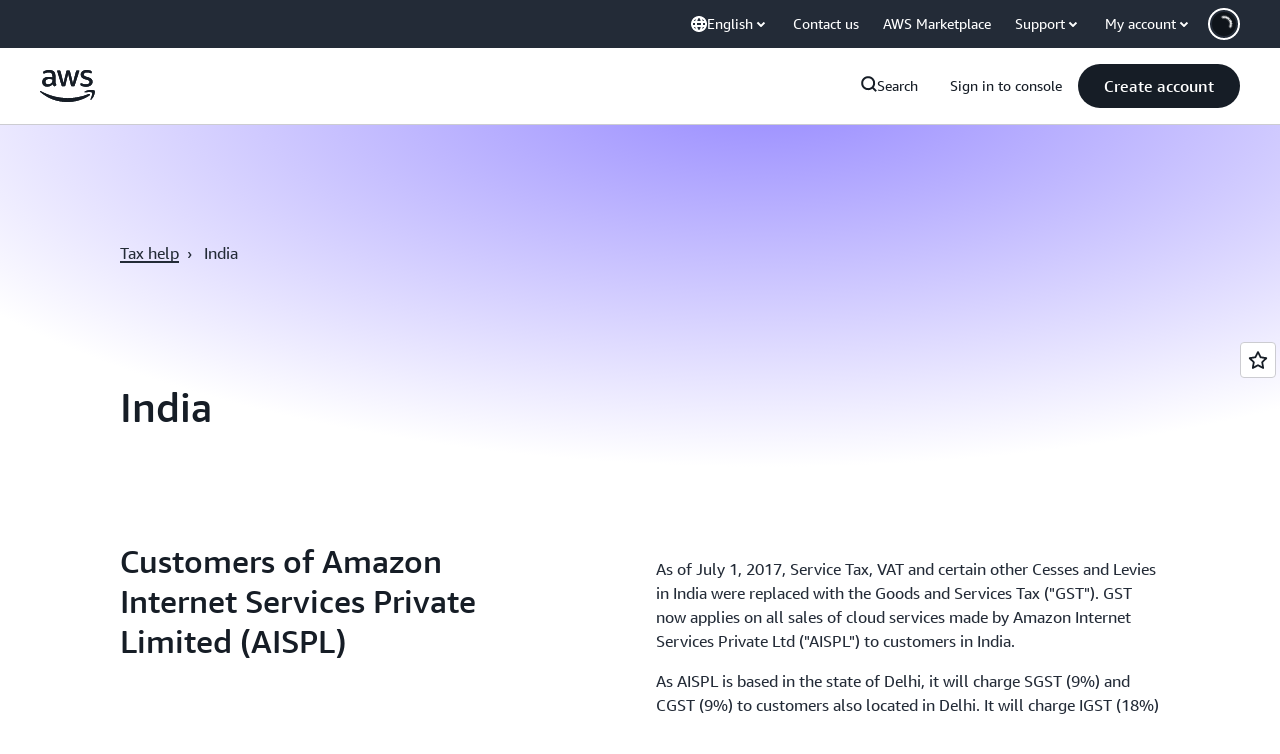

--- FILE ---
content_type: text/css
request_url: https://t0.m.awsstatic.com/tmpl/awsm-rt/esm/templates/rt-live-hero/1.0.0/rt-live-hero.6e07135e7b.css
body_size: 37369
content:
@charset "UTF-8";[data-eb-7f7254ab] .rghr_5badf975{width:100%;background-size:100%}[data-eb-7f7254ab] .rghr_5badf975.rghr_9cd0daaf{background-size:400% 400%;animation:rghr_cd9b9d01 12s ease infinite;animation-play-state:running}[data-eb-7f7254ab] .rghr_5badf975.rghr_0c1e53f7{animation-play-state:paused}[data-eb-7f7254ab] .rghr_5badf975.rghr_0c1e53f7:hover{animation-play-state:running}[data-eb-7f7254ab] .rghr_5badf975.rghr_6b9c1018{border-radius:24px}[data-eb-7f7254ab] .rghr_5badf975.rghr_e2369703{background-image:linear-gradient(96deg,#ffc0ad,#f8c7ff 37.79%,#d2ccff 75.81%,#c2d1ff)}[data-eb-7f7254ab] .rghr_5badf975.rghr_e2369703{--rg-gradient-angle:96deg;background-image:var(--rg-gradient-a, linear-gradient(120deg, #f8c7ff 20.08%, #d2ccff 75.81%))}[data-eb-7f7254ab] [data-rg-mode=dark] .rghr_5badf975.rghr_e2369703,[data-eb-7f7254ab] [data-rg-mode=dark].rghr_5badf975.rghr_e2369703{background-image:var(--rg-gradient-a, linear-gradient(120deg, #78008a 24.25%, #b2008f 69.56%))}[data-eb-7f7254ab] .rghr_5badf975.rghr_a50a0788{background-image:linear-gradient(96deg,#ffc0ad,#f8c7ff 37.79%,#d2ccff 75.81%,#c2d1ff)}[data-eb-7f7254ab] .rghr_5badf975.rghr_a50a0788{--rg-gradient-angle:96deg;background-image:var(--rg-gradient-b, linear-gradient(120deg, #f8c7ff 20.08%, #d2ccff 75.81%))}[data-eb-7f7254ab] [data-rg-mode=dark] .rghr_5badf975.rghr_a50a0788,[data-eb-7f7254ab] [data-rg-mode=dark].rghr_5badf975.rghr_a50a0788{background-image:var(--rg-gradient-b, linear-gradient(120deg, #78008a 24.25%, #b2008f 69.56%))}[data-eb-7f7254ab] .rghr_5badf975.rghr_070d87a4{background-image:linear-gradient(96deg,#ffc0ad,#f8c7ff 37.79%,#d2ccff 75.81%,#c2d1ff)}[data-eb-7f7254ab] .rghr_5badf975.rghr_070d87a4{--rg-gradient-angle:96deg;background-image:var(--rg-gradient-c, linear-gradient(120deg, #f8c7ff 20.08%, #d2ccff 75.81%))}[data-eb-7f7254ab] [data-rg-mode=dark] .rghr_5badf975.rghr_070d87a4,[data-eb-7f7254ab] [data-rg-mode=dark].rghr_5badf975.rghr_070d87a4{background-image:var(--rg-gradient-c, linear-gradient(120deg, #78008a 24.25%, #b2008f 69.56%))}@keyframes rghr_cd9b9d01{0%{background-position:0% 50%}50%{background-position:100% 50%}to{background-position:0% 50%}}[data-eb-7f7254ab] .rghr_7ca45506{grid-column-start:auto}[data-eb-7f7254ab] .rghr_7ca45506.rghr_11350cba{display:none}[data-eb-7f7254ab] .rghr_7ca45506.rghr_710fa332{display:flex;width:100%;grid-column-end:span 1}[data-eb-7f7254ab] .rghr_7ca45506.rghr_948c40f1{display:flex;width:100%;grid-column-end:span 2}[data-eb-7f7254ab] .rghr_7ca45506.rghr_4381b023{display:flex;width:100%;grid-column-end:span 3}[data-eb-7f7254ab] .rghr_7ca45506.rghr_3ae83509{display:flex;width:100%;grid-column-end:span 4}[data-eb-7f7254ab] .rghr_7ca45506.rghr_1c7f9dfb{display:flex;width:100%;grid-column-end:span 5}[data-eb-7f7254ab] .rghr_7ca45506.rghr_656e1ab9{display:flex;width:100%;grid-column-end:span 6}[data-eb-7f7254ab] .rghr_7ca45506.rghr_d039c8b7{display:flex;width:100%;grid-column-end:span 7}[data-eb-7f7254ab] .rghr_7ca45506.rghr_6e733507{display:flex;width:100%;grid-column-end:span 8}[data-eb-7f7254ab] .rghr_7ca45506.rghr_cab03403{display:flex;width:100%;grid-column-end:span 9}[data-eb-7f7254ab] .rghr_7ca45506.rghr_aeddd549{display:flex;width:100%;grid-column-end:span 10}[data-eb-7f7254ab] .rghr_7ca45506.rghr_b99601ba{display:flex;width:100%;grid-column-end:span 11}[data-eb-7f7254ab] .rghr_7ca45506.rghr_f6ca794c{display:flex;width:100%;grid-column-end:span 12}[data-eb-7f7254ab] .rghr_7ca45506.rghr_d3e55935{display:flex;width:100%;grid-column-end:span 13}[data-eb-7f7254ab] .rghr_7ca45506.rghr_d65fc9f2{display:flex;width:100%;grid-column-end:span 14}@media (max-width: 479px){[data-eb-7f7254ab] .rghr_24ce2692{display:none}[data-eb-7f7254ab] .rghr_8437e71a{grid-column-end:span 1}[data-eb-7f7254ab] .rghr_bf84f81d{order:1!important}[data-eb-7f7254ab] .rghr_d944d056{grid-column-start:1}[data-eb-7f7254ab] .rghr_ac257e33{grid-column-end:span 2}[data-eb-7f7254ab] .rghr_396e46c1{order:2!important}[data-eb-7f7254ab] .rghr_5729a69c{grid-column-start:2}[data-eb-7f7254ab] .rghr_82aaa13d{grid-column-end:span 3}[data-eb-7f7254ab] .rghr_5b145c86{order:3!important}[data-eb-7f7254ab] .rghr_56455fb7{grid-column-start:3}[data-eb-7f7254ab] .rghr_0d739a41{grid-column-end:span 4}[data-eb-7f7254ab] .rghr_8991b21d{order:4!important}[data-eb-7f7254ab] .rghr_6cac61fe{grid-column-start:4}[data-eb-7f7254ab] .rghr_6e213e06{grid-column-end:span 5}[data-eb-7f7254ab] .rghr_2749c256{order:5!important}[data-eb-7f7254ab] .rghr_699fc82f{grid-column-start:5}[data-eb-7f7254ab] .rghr_7a361b9a{grid-column-end:span 6}[data-eb-7f7254ab] .rghr_153c94b4{order:6!important}[data-eb-7f7254ab] .rghr_01e947b2{grid-column-start:6}[data-eb-7f7254ab] .rghr_88ac1c54{grid-column-end:span 7}[data-eb-7f7254ab] .rghr_004fbf93{order:7!important}[data-eb-7f7254ab] .rghr_eadadad9{grid-column-start:7}[data-eb-7f7254ab] .rghr_51811dec{grid-column-end:span 8}[data-eb-7f7254ab] .rghr_7f10f58a{order:8!important}[data-eb-7f7254ab] .rghr_7d2ffaba{grid-column-start:8}[data-eb-7f7254ab] .rghr_f4b7da83{grid-column-end:span 9}[data-eb-7f7254ab] .rghr_d91bb37b{order:9!important}[data-eb-7f7254ab] .rghr_545082c9{grid-column-start:9}[data-eb-7f7254ab] .rghr_b54f7754{grid-column-end:span 10}[data-eb-7f7254ab] .rghr_efdffb84{order:10!important}[data-eb-7f7254ab] .rghr_945ffb67{grid-column-start:10}[data-eb-7f7254ab] .rghr_b3628528{grid-column-end:span 11}[data-eb-7f7254ab] .rghr_404c11f9{order:11!important}[data-eb-7f7254ab] .rghr_fad5b7f7{grid-column-start:11}[data-eb-7f7254ab] .rghr_2f390d15{grid-column-end:span 12}[data-eb-7f7254ab] .rghr_b69f921a{order:12!important}[data-eb-7f7254ab] .rghr_a0ee2b31{grid-column-start:12}[data-eb-7f7254ab] .rghr_602a65b9{grid-column-end:span 13}[data-eb-7f7254ab] .rghr_dbb02d26{order:13!important}[data-eb-7f7254ab] .rghr_264c0438{grid-column-start:13}[data-eb-7f7254ab] .rghr_c5641af1{grid-column-end:span 14}[data-eb-7f7254ab] .rghr_74c53aa8{order:14!important}[data-eb-7f7254ab] .rghr_9ae4850f{grid-column-start:14}}@media (min-width: 480px) and (max-width: 767px){[data-eb-7f7254ab] .rghr_7f4014b0{display:none}[data-eb-7f7254ab] .rghr_3108c890{grid-column-end:span 1}[data-eb-7f7254ab] .rghr_4ddebd49{order:1!important}[data-eb-7f7254ab] .rghr_2e45d50a{grid-column-start:1}[data-eb-7f7254ab] .rghr_a54b1c66{grid-column-end:span 2}[data-eb-7f7254ab] .rghr_888b1771{order:2!important}[data-eb-7f7254ab] .rghr_cbc038c2{grid-column-start:2}[data-eb-7f7254ab] .rghr_dac8d410{grid-column-end:span 3}[data-eb-7f7254ab] .rghr_3951e8e6{order:3!important}[data-eb-7f7254ab] .rghr_8bc63178{grid-column-start:3}[data-eb-7f7254ab] .rghr_37e5a385{grid-column-end:span 4}[data-eb-7f7254ab] .rghr_41738568{order:4!important}[data-eb-7f7254ab] .rghr_5d66b8de{grid-column-start:4}[data-eb-7f7254ab] .rghr_fba3685e{grid-column-end:span 5}[data-eb-7f7254ab] .rghr_98aba763{order:5!important}[data-eb-7f7254ab] .rghr_ccdd5c3b{grid-column-start:5}[data-eb-7f7254ab] .rghr_c79807e3{grid-column-end:span 6}[data-eb-7f7254ab] .rghr_bcbb5ef1{order:6!important}[data-eb-7f7254ab] .rghr_7eccd59c{grid-column-start:6}[data-eb-7f7254ab] .rghr_0a7d74e6{grid-column-end:span 7}[data-eb-7f7254ab] .rghr_9c39f634{order:7!important}[data-eb-7f7254ab] .rghr_8b642ce5{grid-column-start:7}[data-eb-7f7254ab] .rghr_adda8de0{grid-column-end:span 8}[data-eb-7f7254ab] .rghr_bafad1bb{order:8!important}[data-eb-7f7254ab] .rghr_92e90543{grid-column-start:8}[data-eb-7f7254ab] .rghr_f3c24635{grid-column-end:span 9}[data-eb-7f7254ab] .rghr_1cd3d0ca{order:9!important}[data-eb-7f7254ab] .rghr_5f1352bf{grid-column-start:9}[data-eb-7f7254ab] .rghr_b17ba09f{grid-column-end:span 10}[data-eb-7f7254ab] .rghr_0e3e2d08{order:10!important}[data-eb-7f7254ab] .rghr_77139fbe{grid-column-start:10}[data-eb-7f7254ab] .rghr_da2ef39d{grid-column-end:span 11}[data-eb-7f7254ab] .rghr_6a8db4a0{order:11!important}[data-eb-7f7254ab] .rghr_7469c1fc{grid-column-start:11}[data-eb-7f7254ab] .rghr_2aef2225{grid-column-end:span 12}[data-eb-7f7254ab] .rghr_9fe8cfcc{order:12!important}[data-eb-7f7254ab] .rghr_ac3fed03{grid-column-start:12}[data-eb-7f7254ab] .rghr_b1acdddd{grid-column-end:span 13}[data-eb-7f7254ab] .rghr_ec14c9bb{order:13!important}[data-eb-7f7254ab] .rghr_6cb59637{grid-column-start:13}[data-eb-7f7254ab] .rghr_a5aa7342{grid-column-end:span 14}[data-eb-7f7254ab] .rghr_1f643c41{order:14!important}[data-eb-7f7254ab] .rghr_cf918396{grid-column-start:14}}@media (min-width: 768px) and (max-width: 1023px){[data-eb-7f7254ab] .rghr_cd05dc88{display:none}[data-eb-7f7254ab] .rghr_4e76427a{grid-column-end:span 1}[data-eb-7f7254ab] .rghr_8e934938{order:1!important}[data-eb-7f7254ab] .rghr_8949177f{grid-column-start:1}[data-eb-7f7254ab] .rghr_9c901125{grid-column-end:span 2}[data-eb-7f7254ab] .rghr_76b3dbe9{order:2!important}[data-eb-7f7254ab] .rghr_e086e056{grid-column-start:2}[data-eb-7f7254ab] .rghr_1e6bcbd0{grid-column-end:span 3}[data-eb-7f7254ab] .rghr_119e05e2{order:3!important}[data-eb-7f7254ab] .rghr_82a1dd9f{grid-column-start:3}[data-eb-7f7254ab] .rghr_b815655e{grid-column-end:span 4}[data-eb-7f7254ab] .rghr_778c3959{order:4!important}[data-eb-7f7254ab] .rghr_0ba71306{grid-column-start:4}[data-eb-7f7254ab] .rghr_3a5c8655{grid-column-end:span 5}[data-eb-7f7254ab] .rghr_66e9a74f{order:5!important}[data-eb-7f7254ab] .rghr_776a07c0{grid-column-start:5}[data-eb-7f7254ab] .rghr_387166a7{grid-column-end:span 6}[data-eb-7f7254ab] .rghr_4954ff84{order:6!important}[data-eb-7f7254ab] .rghr_c41093a2{grid-column-start:6}[data-eb-7f7254ab] .rghr_07fcce24{grid-column-end:span 7}[data-eb-7f7254ab] .rghr_c0da85ec{order:7!important}[data-eb-7f7254ab] .rghr_346898d2{grid-column-start:7}[data-eb-7f7254ab] .rghr_67470d0b{grid-column-end:span 8}[data-eb-7f7254ab] .rghr_78177cda{order:8!important}[data-eb-7f7254ab] .rghr_486dad53{grid-column-start:8}[data-eb-7f7254ab] .rghr_34b4c815{grid-column-end:span 9}[data-eb-7f7254ab] .rghr_72220013{order:9!important}[data-eb-7f7254ab] .rghr_679b2988{grid-column-start:9}[data-eb-7f7254ab] .rghr_d8b1bd61{grid-column-end:span 10}[data-eb-7f7254ab] .rghr_5166c39f{order:10!important}[data-eb-7f7254ab] .rghr_fda7fd84{grid-column-start:10}[data-eb-7f7254ab] .rghr_7683b75c{grid-column-end:span 11}[data-eb-7f7254ab] .rghr_544efbb1{order:11!important}[data-eb-7f7254ab] .rghr_7b6a3e6b{grid-column-start:11}[data-eb-7f7254ab] .rghr_90b792b3{grid-column-end:span 12}[data-eb-7f7254ab] .rghr_fe4cf355{order:12!important}[data-eb-7f7254ab] .rghr_e7d09cea{grid-column-start:12}[data-eb-7f7254ab] .rghr_220228ab{grid-column-end:span 13}[data-eb-7f7254ab] .rghr_ee19f53c{order:13!important}[data-eb-7f7254ab] .rghr_95756889{grid-column-start:13}[data-eb-7f7254ab] .rghr_f5fbd19e{grid-column-end:span 14}[data-eb-7f7254ab] .rghr_985dae9b{order:14!important}[data-eb-7f7254ab] .rghr_e018deae{grid-column-start:14}}@media (min-width: 1024px) and (max-width: 1279px){[data-eb-7f7254ab] .rghr_6a005420{display:none}[data-eb-7f7254ab] .rghr_daa51367{grid-column-end:span 1}[data-eb-7f7254ab] .rghr_f445319e{order:1!important}[data-eb-7f7254ab] .rghr_11f8ea1f{grid-column-start:1}[data-eb-7f7254ab] .rghr_8a1b076d{grid-column-end:span 2}[data-eb-7f7254ab] .rghr_856308ca{order:2!important}[data-eb-7f7254ab] .rghr_1891867e{grid-column-start:2}[data-eb-7f7254ab] .rghr_7f7eafcb{grid-column-end:span 3}[data-eb-7f7254ab] .rghr_6e1cdac5{order:3!important}[data-eb-7f7254ab] .rghr_b54bb6ea{grid-column-start:3}[data-eb-7f7254ab] .rghr_6e4a3878{grid-column-end:span 4}[data-eb-7f7254ab] .rghr_064ffdae{order:4!important}[data-eb-7f7254ab] .rghr_e467a6e5{grid-column-start:4}[data-eb-7f7254ab] .rghr_284304a7{grid-column-end:span 5}[data-eb-7f7254ab] .rghr_cf6134fa{order:5!important}[data-eb-7f7254ab] .rghr_4210bb19{grid-column-start:5}[data-eb-7f7254ab] .rghr_1cdd9d8d{grid-column-end:span 6}[data-eb-7f7254ab] .rghr_9faf814c{order:6!important}[data-eb-7f7254ab] .rghr_108329ee{grid-column-start:6}[data-eb-7f7254ab] .rghr_01373672{grid-column-end:span 7}[data-eb-7f7254ab] .rghr_ff55a059{order:7!important}[data-eb-7f7254ab] .rghr_faa64121{grid-column-start:7}[data-eb-7f7254ab] .rghr_f962cbf7{grid-column-end:span 8}[data-eb-7f7254ab] .rghr_b32651c7{order:8!important}[data-eb-7f7254ab] .rghr_aaac03ab{grid-column-start:8}[data-eb-7f7254ab] .rghr_4e9226ed{grid-column-end:span 9}[data-eb-7f7254ab] .rghr_37c54216{order:9!important}[data-eb-7f7254ab] .rghr_0a7d8a93{grid-column-start:9}[data-eb-7f7254ab] .rghr_135acb10{grid-column-end:span 10}[data-eb-7f7254ab] .rghr_c6526e2b{order:10!important}[data-eb-7f7254ab] .rghr_f49d64ea{grid-column-start:10}[data-eb-7f7254ab] .rghr_58492a3b{grid-column-end:span 11}[data-eb-7f7254ab] .rghr_01493f0b{order:11!important}[data-eb-7f7254ab] .rghr_75224ca2{grid-column-start:11}[data-eb-7f7254ab] .rghr_7b802c53{grid-column-end:span 12}[data-eb-7f7254ab] .rghr_b171edd8{order:12!important}[data-eb-7f7254ab] .rghr_62d55469{grid-column-start:12}[data-eb-7f7254ab] .rghr_3e874bd1{grid-column-end:span 13}[data-eb-7f7254ab] .rghr_e46b24d1{order:13!important}[data-eb-7f7254ab] .rghr_80f7ec1e{grid-column-start:13}[data-eb-7f7254ab] .rghr_f9da269e{grid-column-end:span 14}[data-eb-7f7254ab] .rghr_4022fe62{order:14!important}[data-eb-7f7254ab] .rghr_903562a4{grid-column-start:14}}@media (min-width: 1280px) and (max-width: 1599px){[data-eb-7f7254ab] .rghr_e33d2de5{display:none}[data-eb-7f7254ab] .rghr_e5481323{grid-column-end:span 1}[data-eb-7f7254ab] .rghr_fa602ce3{order:1!important}[data-eb-7f7254ab] .rghr_5715f1cc{grid-column-start:1}[data-eb-7f7254ab] .rghr_bd6c4131{grid-column-end:span 2}[data-eb-7f7254ab] .rghr_b367677b{order:2!important}[data-eb-7f7254ab] .rghr_70c34b0b{grid-column-start:2}[data-eb-7f7254ab] .rghr_afa17dc5{grid-column-end:span 3}[data-eb-7f7254ab] .rghr_6535eab7{order:3!important}[data-eb-7f7254ab] .rghr_e8d1c5bc{grid-column-start:3}[data-eb-7f7254ab] .rghr_8f183e6d{grid-column-end:span 4}[data-eb-7f7254ab] .rghr_7b083cf1{order:4!important}[data-eb-7f7254ab] .rghr_f59060fd{grid-column-start:4}[data-eb-7f7254ab] .rghr_96bcfc07{grid-column-end:span 5}[data-eb-7f7254ab] .rghr_da4dd257{order:5!important}[data-eb-7f7254ab] .rghr_e672839d{grid-column-start:5}[data-eb-7f7254ab] .rghr_a80e4900{grid-column-end:span 6}[data-eb-7f7254ab] .rghr_38628879{order:6!important}[data-eb-7f7254ab] .rghr_49c03b74{grid-column-start:6}[data-eb-7f7254ab] .rghr_68d43266{grid-column-end:span 7}[data-eb-7f7254ab] .rghr_758e3d49{order:7!important}[data-eb-7f7254ab] .rghr_2ee1f551{grid-column-start:7}[data-eb-7f7254ab] .rghr_f72cb091{grid-column-end:span 8}[data-eb-7f7254ab] .rghr_b0371ea7{order:8!important}[data-eb-7f7254ab] .rghr_ffad8953{grid-column-start:8}[data-eb-7f7254ab] .rghr_f6cf9812{grid-column-end:span 9}[data-eb-7f7254ab] .rghr_18f23821{order:9!important}[data-eb-7f7254ab] .rghr_67f5b14a{grid-column-start:9}[data-eb-7f7254ab] .rghr_ac73e05c{grid-column-end:span 10}[data-eb-7f7254ab] .rghr_79daaed9{order:10!important}[data-eb-7f7254ab] .rghr_858530d8{grid-column-start:10}[data-eb-7f7254ab] .rghr_1db6cf54{grid-column-end:span 11}[data-eb-7f7254ab] .rghr_93bc4c84{order:11!important}[data-eb-7f7254ab] .rghr_607b086f{grid-column-start:11}[data-eb-7f7254ab] .rghr_900fec60{grid-column-end:span 12}[data-eb-7f7254ab] .rghr_783fd0a7{order:12!important}[data-eb-7f7254ab] .rghr_1b790ce2{grid-column-start:12}[data-eb-7f7254ab] .rghr_4800e21a{grid-column-end:span 13}[data-eb-7f7254ab] .rghr_3c2f875f{order:13!important}[data-eb-7f7254ab] .rghr_2d522ddd{grid-column-start:13}[data-eb-7f7254ab] .rghr_10ea20ba{grid-column-end:span 14}[data-eb-7f7254ab] .rghr_583aa736{order:14!important}[data-eb-7f7254ab] .rghr_99a2a37a{grid-column-start:14}}@media (min-width: 1600px){[data-eb-7f7254ab] .rghr_ee858a24{display:none}[data-eb-7f7254ab] .rghr_bbecd22f{grid-column-end:span 1}[data-eb-7f7254ab] .rghr_340f0d82{order:1!important}[data-eb-7f7254ab] .rghr_689ba25d{grid-column-start:1}[data-eb-7f7254ab] .rghr_31a82faf{grid-column-end:span 2}[data-eb-7f7254ab] .rghr_6059fa5d{order:2!important}[data-eb-7f7254ab] .rghr_998711f9{grid-column-start:2}[data-eb-7f7254ab] .rghr_9618eab1{grid-column-end:span 3}[data-eb-7f7254ab] .rghr_a5bc9222{order:3!important}[data-eb-7f7254ab] .rghr_4be25f55{grid-column-start:3}[data-eb-7f7254ab] .rghr_f2d77a47{grid-column-end:span 4}[data-eb-7f7254ab] .rghr_7706898c{order:4!important}[data-eb-7f7254ab] .rghr_2282cf9e{grid-column-start:4}[data-eb-7f7254ab] .rghr_f9cd03b5{grid-column-end:span 5}[data-eb-7f7254ab] .rghr_aee32259{order:5!important}[data-eb-7f7254ab] .rghr_10408b56{grid-column-start:5}[data-eb-7f7254ab] .rghr_f36c46cb{grid-column-end:span 6}[data-eb-7f7254ab] .rghr_f6c67d8e{order:6!important}[data-eb-7f7254ab] .rghr_5012951e{grid-column-start:6}[data-eb-7f7254ab] .rghr_f30d52bf{grid-column-end:span 7}[data-eb-7f7254ab] .rghr_e5c4fea3{order:7!important}[data-eb-7f7254ab] .rghr_3a15ecad{grid-column-start:7}[data-eb-7f7254ab] .rghr_62f5ad9c{grid-column-end:span 8}[data-eb-7f7254ab] .rghr_e2cb03d5{order:8!important}[data-eb-7f7254ab] .rghr_26c7d733{grid-column-start:8}[data-eb-7f7254ab] .rghr_86571464{grid-column-end:span 9}[data-eb-7f7254ab] .rghr_1c636f12{order:9!important}[data-eb-7f7254ab] .rghr_0ad14bf9{grid-column-start:9}[data-eb-7f7254ab] .rghr_0430361f{grid-column-end:span 10}[data-eb-7f7254ab] .rghr_14c44573{order:10!important}[data-eb-7f7254ab] .rghr_249c2eb0{grid-column-start:10}[data-eb-7f7254ab] .rghr_dcd88134{grid-column-end:span 11}[data-eb-7f7254ab] .rghr_f3b71005{order:11!important}[data-eb-7f7254ab] .rghr_60be6a53{grid-column-start:11}[data-eb-7f7254ab] .rghr_47b99bc1{grid-column-end:span 12}[data-eb-7f7254ab] .rghr_490a1b69{order:12!important}[data-eb-7f7254ab] .rghr_2188ab42{grid-column-start:12}[data-eb-7f7254ab] .rghr_50e9c89b{grid-column-end:span 13}[data-eb-7f7254ab] .rghr_041629db{order:13!important}[data-eb-7f7254ab] .rghr_a2347693{grid-column-start:13}[data-eb-7f7254ab] .rghr_4d85263b{grid-column-end:span 14}[data-eb-7f7254ab] .rghr_a76bd10d{order:14!important}[data-eb-7f7254ab] .rghr_d22d1dd5{grid-column-start:14}}[data-eb-7f7254ab] .rghr_85859631{margin-left:auto;margin-right:auto;display:grid;width:100%;grid-template-columns:repeat(12,1fr);gap:var(--rg-grid-gap, var(--rg-margin-3, 20px));padding-top:var(--rg-padding-2);padding-right:var(--rg-padding-1);padding-bottom:var(--rg-padding-2);padding-left:var(--rg-padding-1);max-width:479px}@media (min-width: 480px) and (max-width: 767px){[data-eb-7f7254ab] .rghr_85859631{max-width:767px}}@media (min-width: 768px) and (max-width: 1023px){[data-eb-7f7254ab] .rghr_85859631{max-width:1023px}}@media (min-width: 1024px) and (max-width: 1279px){[data-eb-7f7254ab] .rghr_85859631{max-width:1279px}}@media (min-width: 1280px) and (max-width: 1599px){[data-eb-7f7254ab] .rghr_85859631{max-width:calc(1200px + 2 * var(--rg-padding-1))}}@media (min-width: 1600px){[data-eb-7f7254ab] .rghr_85859631{max-width:calc(1200px + 2 * var(--rg-padding-1))}}[data-eb-7f7254ab] .rghr_85859631.rghr_f46ba445{padding:24px}@media (min-width: 480px) and (max-width: 767px){[data-eb-7f7254ab] .rghr_85859631.rghr_f46ba445{padding:32px}}@media (min-width: 768px) and (max-width: 1023px){[data-eb-7f7254ab] .rghr_85859631.rghr_f46ba445{padding:40px}}@media (min-width: 1024px) and (max-width: 1279px){[data-eb-7f7254ab] .rghr_85859631.rghr_f46ba445{padding:80px}}@media (min-width: 1280px) and (max-width: 1599px){[data-eb-7f7254ab] .rghr_85859631.rghr_f46ba445{padding:120px}}@media (min-width: 1600px){[data-eb-7f7254ab] .rghr_85859631.rghr_f46ba445{padding:120px}}[data-eb-7f7254ab] .rghr_85859631.rghr_ad36873b{padding-left:0;padding-right:0}[data-eb-7f7254ab] .rghr_85859631.rghr_3fcbf9c7{padding-top:0;padding-bottom:0}[data-eb-7f7254ab] .rghr_85859631.rghr_bf97105f{padding:0!important}[data-eb-7f7254ab] .rghr_85859631.rghr_f51223df{max-width:initial}[data-eb-7f7254ab] .rghr_85859631>div{--rg-grid-gap: initial}[data-eb-7f7254ab] .rghr_92ef7532{display:flex;flex-direction:column;gap:var(--rg-gridstack-gap, 0)}[data-eb-7f7254ab] .rghr_92ef7532>div{--rg-gridstack-gap: initial}[data-eb-7f7254ab] .rghr_92ef7532>div:not(:first-child){padding-top:0}[data-eb-7f7254ab] .rghr_92ef7532>div:not(:last-child){padding-bottom:0}[data-eb-7f7254ab],[data-eb-ce][data-eb-7f7254ab]{--rg-color-base-transparent:rgba(0,0,0,0);--rg-color-base-white:#fff;--rg-color-base-gray-0:#fff;--rg-color-base-gray-50:#fcfcfd;--rg-color-base-gray-100:#f9f9fb;--rg-color-base-gray-150:#f6f6f9;--rg-color-base-gray-200:#f3f3f7;--rg-color-base-gray-250:#ebebf0;--rg-color-base-gray-300:#dedee3;--rg-color-base-gray-350:#ccccd1;--rg-color-base-gray-400:#b4b4bb;--rg-color-base-gray-450:#a4a4ad;--rg-color-base-gray-500:#8c8c94;--rg-color-base-gray-550:#72747e;--rg-color-base-gray-600:#656871;--rg-color-base-gray-650:#424650;--rg-color-base-gray-700:#333843;--rg-color-base-gray-750:#232b37;--rg-color-base-gray-800:#1b232d;--rg-color-base-gray-850:#161d26;--rg-color-base-gray-900:#131920;--rg-color-base-gray-950:#0f141a;--rg-color-base-gray-1000:#06080a;--rg-color-base-grey-0:#fff;--rg-color-base-grey-50:#fcfcfd;--rg-color-base-grey-100:#f9f9fb;--rg-color-base-grey-150:#f6f6f9;--rg-color-base-grey-200:#f3f3f7;--rg-color-base-grey-250:#ebebf0;--rg-color-base-grey-300:#dedee3;--rg-color-base-grey-350:#ccccd1;--rg-color-base-grey-400:#b4b4bb;--rg-color-base-grey-450:#a4a4ad;--rg-color-base-grey-500:#8c8c94;--rg-color-base-grey-550:#72747e;--rg-color-base-grey-600:#656871;--rg-color-base-grey-650:#424650;--rg-color-base-grey-700:#333843;--rg-color-base-grey-750:#232b37;--rg-color-base-grey-800:#1b232d;--rg-color-base-grey-850:#161d26;--rg-color-base-grey-900:#131920;--rg-color-base-grey-950:#0f141a;--rg-color-base-grey-1000:#06080a;--rg-color-base-lime-50:#f7ffeb;--rg-color-base-lime-100:#ebffcc;--rg-color-base-lime-200:#d1ff8a;--rg-color-base-lime-300:#acff2e;--rg-color-base-lime-400:#7ae500;--rg-color-base-lime-500:#31b800;--rg-color-base-lime-600:#008a00;--rg-color-base-lime-700:#007000;--rg-color-base-lime-800:#005700;--rg-color-base-lime-900:#003d00;--rg-color-base-lime-950:#002e00;--rg-color-base-lime-1000:#001400;--rg-color-base-green-50:#effff1;--rg-color-base-green-100:#d9ffd6;--rg-color-base-green-200:#aeffa8;--rg-color-base-green-300:#62ff57;--rg-color-base-green-400:#00e500;--rg-color-base-green-500:#2bb534;--rg-color-base-green-600:#00802f;--rg-color-base-green-700:#007029;--rg-color-base-green-800:#005c26;--rg-color-base-green-900:#00471e;--rg-color-base-green-950:#031;--rg-color-base-green-1000:#001401;--rg-color-base-mint-50:#ebfff6;--rg-color-base-mint-100:#ccffe9;--rg-color-base-mint-200:#8fffce;--rg-color-base-mint-300:#3dff9e;--rg-color-base-mint-400:#00e582;--rg-color-base-mint-500:#00bd6b;--rg-color-base-mint-600:#008559;--rg-color-base-mint-700:#006b48;--rg-color-base-mint-800:#005237;--rg-color-base-mint-900:#00422c;--rg-color-base-mint-950:#032;--rg-color-base-mint-1000:#00140e;--rg-color-base-teal-50:#ebfffe;--rg-color-base-teal-100:#ccfffc;--rg-color-base-teal-200:#8ffff8;--rg-color-base-teal-300:#00f5e4;--rg-color-base-teal-400:#00d6c8;--rg-color-base-teal-500:#00ada2;--rg-color-base-teal-600:#008077;--rg-color-base-teal-700:#00665f;--rg-color-base-teal-800:#00524c;--rg-color-base-teal-900:#003d39;--rg-color-base-teal-950:#003330;--rg-color-base-teal-1000:#001413;--rg-color-base-cyan-50:#f0feff;--rg-color-base-cyan-100:#d1fbff;--rg-color-base-cyan-200:#99f7ff;--rg-color-base-cyan-300:#3defff;--rg-color-base-cyan-400:#00d2e5;--rg-color-base-cyan-500:#00a4bd;--rg-color-base-cyan-600:#007e94;--rg-color-base-cyan-700:#00627a;--rg-color-base-cyan-800:#004761;--rg-color-base-cyan-900:#003652;--rg-color-base-cyan-950:#00293d;--rg-color-base-cyan-1000:#00111a;--rg-color-base-blue-50:#f0fbff;--rg-color-base-blue-100:#d1f1ff;--rg-color-base-blue-200:#b8e7ff;--rg-color-base-blue-300:#75cfff;--rg-color-base-blue-400:#42b4ff;--rg-color-base-blue-500:#09f;--rg-color-base-blue-600:#006ce0;--rg-color-base-blue-700:#004a9e;--rg-color-base-blue-800:#003b8f;--rg-color-base-blue-900:#002a66;--rg-color-base-blue-950:#00204d;--rg-color-base-blue-1000:#001129;--rg-color-base-indigo-50:#f5f7ff;--rg-color-base-indigo-100:#dbe4ff;--rg-color-base-indigo-200:#c2d1ff;--rg-color-base-indigo-300:#94afff;--rg-color-base-indigo-400:#7598ff;--rg-color-base-indigo-500:#5c7fff;--rg-color-base-indigo-600:#295eff;--rg-color-base-indigo-700:#003efa;--rg-color-base-indigo-800:#03c;--rg-color-base-indigo-900:#001a99;--rg-color-base-indigo-950:#001475;--rg-color-base-indigo-1000:#000833;--rg-color-base-violet-50:#f6f5ff;--rg-color-base-violet-100:#e8e5ff;--rg-color-base-violet-200:#d2ccff;--rg-color-base-violet-300:#b2a8ff;--rg-color-base-violet-400:#978aff;--rg-color-base-violet-500:#8575ff;--rg-color-base-violet-600:#6842ff;--rg-color-base-violet-700:#5724ff;--rg-color-base-violet-800:#4200db;--rg-color-base-violet-900:#35009e;--rg-color-base-violet-950:#250070;--rg-color-base-violet-1000:#103;--rg-color-base-purple-50:#faf5ff;--rg-color-base-purple-100:#f2e5ff;--rg-color-base-purple-200:#e8d1ff;--rg-color-base-purple-300:#d4a8ff;--rg-color-base-purple-400:#bf80ff;--rg-color-base-purple-500:#ad5cff;--rg-color-base-purple-600:#962eff;--rg-color-base-purple-700:#7300e5;--rg-color-base-purple-800:#5900b2;--rg-color-base-purple-900:#45008a;--rg-color-base-purple-950:#300061;--rg-color-base-purple-1000:#1a0033;--rg-color-base-fuchsia-50:#fdf5ff;--rg-color-base-fuchsia-100:#fce5ff;--rg-color-base-fuchsia-200:#f8c7ff;--rg-color-base-fuchsia-300:#f299ff;--rg-color-base-fuchsia-400:#ec70ff;--rg-color-base-fuchsia-500:#e433ff;--rg-color-base-fuchsia-600:#c300e0;--rg-color-base-fuchsia-700:#a000b8;--rg-color-base-fuchsia-800:#78008a;--rg-color-base-fuchsia-900:#590066;--rg-color-base-fuchsia-950:#43004d;--rg-color-base-fuchsia-1000:#1f0024;--rg-color-base-magenta-50:#fff5fe;--rg-color-base-magenta-100:#ffe0fb;--rg-color-base-magenta-200:#ffccf8;--rg-color-base-magenta-300:#ff94f1;--rg-color-base-magenta-400:#ff57e9;--rg-color-base-magenta-500:#ff1ae0;--rg-color-base-magenta-600:#d600ba;--rg-color-base-magenta-700:#b2008f;--rg-color-base-magenta-800:#8f0072;--rg-color-base-magenta-900:#660052;--rg-color-base-magenta-950:#470039;--rg-color-base-magenta-1000:#24001d;--rg-color-base-pink-50:#fff5fa;--rg-color-base-pink-100:#ffe0f0;--rg-color-base-pink-200:#ffc7e3;--rg-color-base-pink-300:#f9c;--rg-color-base-pink-400:#ff66b2;--rg-color-base-pink-500:#f39;--rg-color-base-pink-600:#e5006f;--rg-color-base-pink-700:#bb005d;--rg-color-base-pink-800:#8f0047;--rg-color-base-pink-900:#603;--rg-color-base-pink-950:#4d0020;--rg-color-base-pink-1000:#24000f;--rg-color-base-rose-50:#fff5f8;--rg-color-base-rose-100:#ffe0e8;--rg-color-base-rose-200:#ffc2d1;--rg-color-base-rose-300:#ff8fab;--rg-color-base-rose-400:#ff5c85;--rg-color-base-rose-500:#ff386a;--rg-color-base-rose-600:#eb003b;--rg-color-base-rose-700:#c20030;--rg-color-base-rose-800:#940025;--rg-color-base-rose-900:#6b001b;--rg-color-base-rose-950:#4d0013;--rg-color-base-rose-1000:#1f0008;--rg-color-base-red-50:#fff5f5;--rg-color-base-red-100:#ffe0e0;--rg-color-base-red-200:#ffc2c2;--rg-color-base-red-300:#ff9e9e;--rg-color-base-red-400:#ff7a7a;--rg-color-base-red-500:#ff3d3d;--rg-color-base-red-600:#db0000;--rg-color-base-red-700:#c20000;--rg-color-base-red-800:#900;--rg-color-base-red-900:#700000;--rg-color-base-red-950:#520000;--rg-color-base-red-1000:#1f0000;--rg-color-base-orange-50:#fff7f5;--rg-color-base-orange-100:#ffe0d6;--rg-color-base-orange-200:#ffc0ad;--rg-color-base-orange-300:#ff997a;--rg-color-base-orange-400:#ff6a3d;--rg-color-base-orange-500:#ff4b14;--rg-color-base-orange-600:#db3300;--rg-color-base-orange-700:#a82700;--rg-color-base-orange-800:#8a2000;--rg-color-base-orange-900:#661800;--rg-color-base-orange-950:#471100;--rg-color-base-orange-1000:#1f0700;--rg-color-base-amber-50:#fff7e6;--rg-color-base-amber-100:#ffe8bd;--rg-color-base-amber-200:#ffd78a;--rg-color-base-amber-300:#ffbb45;--rg-color-base-amber-400:#f90;--rg-color-base-amber-500:#fa6f00;--rg-color-base-amber-600:#d14600;--rg-color-base-amber-700:#9e3700;--rg-color-base-amber-800:#7a2b00;--rg-color-base-amber-900:#5c1b00;--rg-color-base-amber-950:#471500;--rg-color-base-amber-1000:#1a0800;--rg-color-base-yellow-50:#fffef0;--rg-color-base-yellow-100:#fffbbd;--rg-color-base-yellow-200:#fef571;--rg-color-base-yellow-300:#ffed4d;--rg-color-base-yellow-400:#ffe347;--rg-color-base-yellow-500:#fbd332;--rg-color-base-yellow-600:#f2b100;--rg-color-base-yellow-700:#db9200;--rg-color-base-yellow-800:#9e6900;--rg-color-base-yellow-900:#855900;--rg-color-base-yellow-950:#573a00;--rg-color-base-yellow-1000:#191100;--rg-radius-unit-1x:4px;--rg-radius-unit-2x:8px;--rg-radius-unit-3x:12px;--rg-radius-unit-4x:16px;--rg-radius-unit-6x:24px;--rg-radius-unit-10x:40px;--rg-radius-unit-20x:80px}@media (max-width: 479px){[data-eb-7f7254ab],[data-eb-ce][data-eb-7f7254ab]{--rg-margin-1:32px;--rg-margin-2:32px;--rg-margin-3:20px;--rg-margin-4:16px;--rg-margin-5:8px;--rg-margin-6:4px;--rg-padding-1:24px;--rg-padding-2:24px;--rg-padding-3:24px;--rg-padding-4:24px;--rg-padding-5:24px;--rg-padding-6:16px;--rg-padding-7:8px;--rg-padding-8:4px}}@media (min-width: 480px){[data-eb-7f7254ab],[data-eb-ce][data-eb-7f7254ab]{--rg-margin-1:32px;--rg-margin-2:32px;--rg-margin-3:20px;--rg-margin-4:16px;--rg-margin-5:8px;--rg-margin-6:4px;--rg-padding-1:32px;--rg-padding-2:32px;--rg-padding-3:40px;--rg-padding-4:32px;--rg-padding-5:24px;--rg-padding-6:16px;--rg-padding-7:8px;--rg-padding-8:4px}}@media (min-width: 768px){[data-eb-7f7254ab],[data-eb-ce][data-eb-7f7254ab]{--rg-margin-1:40px;--rg-margin-2:40px;--rg-margin-3:20px;--rg-margin-4:16px;--rg-margin-5:8px;--rg-margin-6:4px;--rg-padding-1:40px;--rg-padding-2:40px;--rg-padding-3:40px;--rg-padding-4:32px;--rg-padding-5:24px;--rg-padding-6:16px;--rg-padding-7:8px;--rg-padding-8:4px}}@media (min-width: 1024px){[data-eb-7f7254ab],[data-eb-ce][data-eb-7f7254ab]{--rg-margin-1:80px;--rg-margin-2:48px;--rg-margin-3:24px;--rg-margin-4:16px;--rg-margin-5:8px;--rg-margin-6:4px;--rg-padding-1:80px;--rg-padding-2:48px;--rg-padding-3:56px;--rg-padding-4:32px;--rg-padding-5:24px;--rg-padding-6:16px;--rg-padding-7:8px;--rg-padding-8:4px}}@media (min-width: 1280px){[data-eb-7f7254ab],[data-eb-ce][data-eb-7f7254ab]{--rg-margin-1:120px;--rg-margin-2:64px;--rg-margin-3:32px;--rg-margin-4:16px;--rg-margin-5:8px;--rg-margin-6:4px;--rg-padding-1:120px;--rg-padding-2:56px;--rg-padding-3:80px;--rg-padding-4:40px;--rg-padding-5:24px;--rg-padding-6:16px;--rg-padding-7:8px;--rg-padding-8:4px}}[data-eb-7f7254ab] *{color-scheme:var(--rg-color-scheme, light)}[data-eb-7f7254ab],[data-eb-7f7254ab] [data-rg-mode=light]{--rg-color-scheme:light;--rg-color-background-page:#fff;--rg-color-background-page-inverted:#0f141a;--rg-color-background-object:#f3f3f7;--rg-color-background-object-inverted:#232b37;--rg-color-background-invertedlowcontrast:#656871;--rg-color-background-glass:hsla(0,0%,100%,.7490196078);--rg-color-background-positive:#d9ffd6;--rg-color-background-neutral:#d1f1ff;--rg-color-background-notice:#ffe8bd;--rg-color-background-negative:#ffe0e0;--rg-color-border-lowcontrast:#ccccd1;--rg-color-border-mediumcontrast:#72747e;--rg-color-border-highcontrast:#161d26;--rg-color-border-highcontrast-inverted:#fff;--rg-color-status-success:#00802f;--rg-color-status-warn:#d14600;--rg-color-status-error:#db0000;--rg-color-status-info:#006ce0;--rg-color-text-primary:#161d26;--rg-color-text-primary-inverted:#fff;--rg-color-text-secondary:#232b37;--rg-color-text-heading:#161d26;--rg-color-text-title:#161d26;--rg-color-text-title-inverted:#fff;--rg-color-text-subheading:#232b37;--rg-color-text-body:#232b37;--rg-color-text-utility:#161d26;--rg-color-text-utility-inverted:#fff;--rg-color-text-eyebrow:#161d26;--rg-color-text-faded:#72747e;--rg-color-text-disabled:#b4b4bb;--rg-color-link-default:#006ce0;--rg-color-link-alternate:#161d26;--rg-color-link-hover:#003b8f;--rg-color-link-hover-inverted:#75cfff;--rg-color-link-focus:#006ce0;--rg-color-link-pressed:#006ce0;--rg-color-link-selected:#006ce0;--rg-color-link-visited:#6842ff;--rg-color-link-inactive:#b4b4bb;--rg-color-code-window:#f6f6f9;--rg-shadow-gray-elevation-1:1px 1px 20px rgba(0,0,0,.1);--rg-shadow-gray-elevation-2:1px 1px 24px rgba(0,0,0,.25);--rg-shadow-gradient-fuchsia:linear-gradient( 123deg, #d14600 0%, #c300e0 50%, #6842ff 100%);--rg-shadow-gradient-indigo:linear-gradient( 123deg, #006ce0 0%, #295eff 50%, #6842ff 100%);--rg-shadow-gradient-orange:linear-gradient( 123deg, #d600ba 0%, #eb003b 50%, #d14600 100%);--rg-shadow-gradient-teal:linear-gradient( 123deg, #008559 0%, #007e94 50%, #006ce0 100%);--rg-shadow-gradient-blue:linear-gradient( 123deg, #008559 0%, #006ce0 50%, #6842ff 100%);--rg-shadow-gradient-violet:linear-gradient( 123deg, #962eff 0%, #006ce0 50%, #007e94 100%);--rg-shadow-gradient-purple:linear-gradient( 123deg, #d600ba 0%, #6842ff 50%, #007e94 100%)}[data-eb-7f7254ab] [data-rg-theme=fuchsia][data-rg-mode=light]{--rg-gradient-a:linear-gradient( var(--rg-gradient-angle, 96deg), #ffc0ad 0%, #f8c7ff 37.79%, #d2ccff 75.81%, #c2d1ff 100%);--rg-gradient-b:linear-gradient( var(--rg-gradient-angle, 96deg), #ffc0ad 0%, #f8c7ff 59.42%, #d2ccff 100%);--rg-gradient-c:linear-gradient( var(--rg-gradient-angle, 96deg), #f8c7ff 20.08%, #d2ccff 75.81%);--rg-gradient-a-75:linear-gradient( var(--rg-gradient-angle, 96deg), rgba(255, 192, 173, .75) 0%, rgba(248, 199, 255, .75) 37.79%, rgba(210, 204, 255, .75) 75.81%, rgba(194, 209, 255, .75) 100%);--rg-gradient-b-75:linear-gradient( var(--rg-gradient-angle, 96deg), rgba(255, 192, 173, .75) 0%, rgba(248, 199, 255, .75) 59.42%, rgba(210, 204, 255, .75) 100%);--rg-gradient-c-75:linear-gradient( var(--rg-gradient-angle, 96deg), rgba(248, 199, 255, .75) 20.08%, rgba(210, 204, 255, .75) 75.81%);--rg-gradient-a-50:linear-gradient( var(--rg-gradient-angle, 96deg), rgba(255, 192, 173, .5) 0%, rgba(248, 199, 255, .5) 37.79%, rgba(210, 204, 255, .5) 75.81%, rgba(194, 209, 255, .5) 100%);--rg-gradient-b-50:linear-gradient( var(--rg-gradient-angle, 96deg), rgba(255, 192, 173, .5) 0%, rgba(248, 199, 255, .5) 59.42%, rgba(210, 204, 255, .5) 100%);--rg-gradient-c-50:linear-gradient( var(--rg-gradient-angle, 96deg), rgba(248, 199, 255, .5) 20.08%, rgba(210, 204, 255, .5) 75.81%);--rg-gradient-a-25:linear-gradient( var(--rg-gradient-angle, 96deg), rgba(255, 192, 173, .25) 0%, rgba(248, 199, 255, .25) 37.79%, rgba(210, 204, 255, .25) 75.81%, rgba(194, 209, 255, .25) 100%);--rg-gradient-a-pressed:linear-gradient( var(--rg-gradient-angle, 96deg), rgba(255, 192, 173, .5) 0%, rgba(248, 199, 255, .67) 37.79%, rgba(210, 204, 255, .83) 75.81%, #c2d1ff 100%);--rg-gradient-b-25:linear-gradient( var(--rg-gradient-angle, 96deg), rgba(255, 192, 173, .25) 0%, rgba(248, 199, 255, .25) 59.42%, rgba(210, 204, 255, .25) 100%);--rg-gradient-b-pressed:linear-gradient( var(--rg-gradient-angle, 96deg), rgba(255, 192, 173, .5) 0%, rgba(248, 199, 255, .75) 59.42%, #d2ccff 100%);--rg-gradient-c-25:linear-gradient( var(--rg-gradient-angle, 96deg), rgba(248, 199, 255, .25) 20.08%, rgba(210, 204, 255, .25) 75.81%);--rg-gradient-c-pressed:linear-gradient( var(--rg-gradient-angle, 96deg), rgba(248, 199, 255, .5) 20.08%, #d2ccff 75.81%)}[data-eb-7f7254ab] [data-rg-theme=indigo][data-rg-mode=light]{--rg-gradient-a:linear-gradient( var(--rg-gradient-angle, 96deg), #8fffce 0%, #b8e7ff 26.85%, #c2d1ff 59.66%, #d2ccff 100%);--rg-gradient-b:linear-gradient( var(--rg-gradient-angle, 96deg), #8fffce 0%, #c2d1ff 70.6%, #d2ccff 100%);--rg-gradient-c:linear-gradient( var(--rg-gradient-angle, 96deg), #b8e7ff 26.85%, #d2ccff 70.08%);--rg-gradient-a-75:linear-gradient( var(--rg-gradient-angle, 96deg), rgba(143, 255, 206, .75) 0%, rgba(184, 231, 255, .75) 26.85%, rgba(194, 209, 255, .75) 59.66%, rgba(210, 204, 255, .75) 100%);--rg-gradient-b-75:linear-gradient( var(--rg-gradient-angle, 96deg), rgba(143, 255, 206, .75) 0%, rgba(194, 209, 255, .75) 70.6%, rgba(210, 204, 255, .75) 100%);--rg-gradient-c-75:linear-gradient( var(--rg-gradient-angle, 96deg), rgba(184, 231, 255, .75) 26.85%, rgba(210, 204, 255, .75) 70.08%);--rg-gradient-a-50:linear-gradient( var(--rg-gradient-angle, 96deg), rgba(143, 255, 206, .5) 0%, rgba(184, 231, 255, .5) 26.85%, rgba(194, 209, 255, .5) 59.66%, rgba(210, 204, 255, .5) 100%);--rg-gradient-b-50:linear-gradient( var(--rg-gradient-angle, 96deg), rgba(143, 255, 206, .5) 0%, rgba(194, 209, 255, .5) 70.6%, rgba(210, 204, 255, .5) 100%);--rg-gradient-c-50:linear-gradient( var(--rg-gradient-angle, 96deg), rgba(184, 231, 255, .5) 26.85%, rgba(210, 204, 255, .5) 70.08%);--rg-gradient-a-25:linear-gradient( var(--rg-gradient-angle, 96deg), rgba(143, 255, 206, .25) 0%, rgba(184, 231, 255, .25) 26.85%, rgba(194, 209, 255, .25) 59.66%, rgba(210, 204, 255, .25) 100%);--rg-gradient-a-pressed:linear-gradient( var(--rg-gradient-angle, 96deg), rgba(143, 255, 206, .5) 0%, rgba(184, 231, 255, .67) 26.85%, rgba(194, 209, 255, .83) 59.66%, #d2ccff 100%);--rg-gradient-b-25:linear-gradient( var(--rg-gradient-angle, 96deg), rgba(143, 255, 206, .25) 0%, rgba(194, 209, 255, .25) 70.6%, rgba(210, 204, 255, .25) 100%);--rg-gradient-b-pressed:linear-gradient( var(--rg-gradient-angle, 96deg), rgba(143, 255, 206, .5) 0%, rgba(194, 209, 255, .75) 70.6%, #d2ccff 100%);--rg-gradient-c-25:linear-gradient( var(--rg-gradient-angle, 96deg), rgba(184, 231, 255, .25) 26.85%, rgba(210, 204, 255, .25) 70.08%);--rg-gradient-c-pressed:linear-gradient( var(--rg-gradient-angle, 96deg), rgba(184, 231, 255, .5) 26.85%, #d2ccff 70.08%)}[data-eb-7f7254ab] [data-rg-theme=orange][data-rg-mode=light]{--rg-gradient-a:linear-gradient( var(--rg-gradient-angle, 96deg), #ffccf8 0%, #ffc0ad 26.85%, #ffd78a 59.66%, #fef571 100%);--rg-gradient-b:linear-gradient( var(--rg-gradient-angle, 96deg), #ffccf8 0%, #ffc0ad 63.83%, #ffd78a 100%);--rg-gradient-c:linear-gradient( var(--rg-gradient-angle, 96deg), #ffc0ad 26.85%, #ffd78a 71.64%);--rg-gradient-a-75:linear-gradient( var(--rg-gradient-angle, 96deg), rgba(255, 204, 248, .75) 0%, rgba(255, 192, 173, .75) 26.85%, rgba(255, 215, 138, .75) 59.66%, rgba(254, 245, 113, .75) 100%);--rg-gradient-b-75:linear-gradient( var(--rg-gradient-angle, 96deg), rgba(255, 204, 248, .75) 0%, rgba(255, 192, 173, .75) 63.83%, rgba(255, 215, 138, .75) 100%);--rg-gradient-c-75:linear-gradient( var(--rg-gradient-angle, 96deg), rgba(255, 192, 173, .75) 26.85%, rgba(255, 215, 138, .75) 71.64%);--rg-gradient-a-50:linear-gradient( var(--rg-gradient-angle, 96deg), rgba(255, 204, 248, .5) 0%, rgba(255, 192, 173, .5) 26.85%, rgba(255, 215, 138, .5) 59.66%, rgba(254, 245, 113, .5) 100%);--rg-gradient-b-50:linear-gradient( var(--rg-gradient-angle, 96deg), rgba(255, 204, 248, .5) 0%, rgba(255, 192, 173, .5) 63.83%, rgba(255, 215, 138, .5) 100%);--rg-gradient-c-50:linear-gradient( var(--rg-gradient-angle, 96deg), rgba(255, 192, 173, .5) 26.85%, rgba(255, 215, 138, .5) 71.64%);--rg-gradient-a-25:linear-gradient( var(--rg-gradient-angle, 96deg), rgba(255, 204, 248, .25) 0%, rgba(255, 192, 173, .25) 26.85%, rgba(255, 215, 138, .25) 59.66%, rgba(254, 245, 113, .25) 100%);--rg-gradient-a-pressed:linear-gradient( var(--rg-gradient-angle, 96deg), rgba(255, 204, 248, .5) 0%, rgba(255, 192, 173, .67) 26.85%, rgba(255, 215, 138, .83) 59.66%, #fef571 100%);--rg-gradient-b-25:linear-gradient( var(--rg-gradient-angle, 96deg), rgba(255, 204, 248, .25) 0%, rgba(255, 192, 173, .25) 63.83%, rgba(255, 215, 138, .25) 100%);--rg-gradient-b-pressed:linear-gradient( var(--rg-gradient-angle, 96deg), rgba(255, 204, 248, .5) 0%, rgba(255, 192, 173, .75) 63.83%, #ffd78a 100%);--rg-gradient-c-25:linear-gradient( var(--rg-gradient-angle, 96deg), rgba(255, 192, 173, .25) 26.85%, rgba(255, 215, 138, .25) 71.64%);--rg-gradient-c-pressed:linear-gradient( var(--rg-gradient-angle, 96deg), rgba(255, 192, 173, .5) 26.85%, #ffd78a 71.64%)}[data-eb-7f7254ab] [data-rg-theme=teal][data-rg-mode=light]{--rg-gradient-a:linear-gradient( var(--rg-gradient-angle, 96deg), #fef571 0%, #aeffa8 29.94%, #8fffce 66.98%, #99f7ff 100%);--rg-gradient-b:linear-gradient( var(--rg-gradient-angle, 96deg), #fef571 0%, #8fffce 51.33%, #99f7ff 87.79%);--rg-gradient-c:linear-gradient( var(--rg-gradient-angle, 96deg), #8fffce 28.41%, #99f7ff 69.04%);--rg-gradient-a-75:linear-gradient( var(--rg-gradient-angle, 96deg), rgba(254, 245, 113, .75) 0%, rgba(174, 255, 168, .75) 29.94%, rgba(143, 255, 206, .75) 66.98%, rgba(153, 247, 255, .75) 100%);--rg-gradient-b-75:linear-gradient( var(--rg-gradient-angle, 96deg), rgba(254, 245, 113, .75) 0%, rgba(143, 255, 206, .75) 51.33%, rgba(153, 247, 255, .75) 87.79%);--rg-gradient-c-75:linear-gradient( var(--rg-gradient-angle, 96deg), rgba(143, 255, 206, .75) 28.41%, rgba(153, 247, 255, .75) 69.04%);--rg-gradient-a-50:linear-gradient( var(--rg-gradient-angle, 96deg), rgba(254, 245, 113, .5) 0%, rgba(174, 255, 168, .5) 29.94%, rgba(143, 255, 206, .5) 66.98%, rgba(153, 247, 255, .5) 100%);--rg-gradient-b-50:linear-gradient( var(--rg-gradient-angle, 96deg), rgba(254, 245, 113, .5) 0%, rgba(143, 255, 206, .5) 51.33%, rgba(153, 247, 255, .5) 87.79%);--rg-gradient-c-50:linear-gradient( var(--rg-gradient-angle, 96deg), rgba(143, 255, 206, .5) 28.41%, rgba(153, 247, 255, .5) 69.04%);--rg-gradient-a-25:linear-gradient( var(--rg-gradient-angle, 96deg), rgba(254, 245, 113, .25) 0%, rgba(174, 255, 168, .25) 29.94%, rgba(143, 255, 206, .25) 66.98%, rgba(153, 247, 255, .25) 100%);--rg-gradient-a-pressed:linear-gradient( var(--rg-gradient-angle, 96deg), rgba(254, 245, 113, .5) 0%, rgba(174, 255, 168, .67) 29.94%, rgba(143, 255, 206, .83) 66.98%, #99f7ff 100%);--rg-gradient-b-25:linear-gradient( var(--rg-gradient-angle, 96deg), rgba(254, 245, 113, .25) 0%, rgba(143, 255, 206, .25) 51.33%, rgba(153, 247, 255, .25) 87.79%);--rg-gradient-b-pressed:linear-gradient( var(--rg-gradient-angle, 96deg), rgba(254, 245, 113, .5) 0%, rgba(143, 255, 206, .75) 51.33%, #99f7ff 87.79%);--rg-gradient-c-25:linear-gradient( var(--rg-gradient-angle, 96deg), rgba(143, 255, 206, .25) 28.41%, rgba(153, 247, 255, .25) 69.04%);--rg-gradient-c-pressed:linear-gradient( var(--rg-gradient-angle, 96deg), rgba(143, 255, 206, .5) 28.41%, #99f7ff 69.04%)}[data-eb-7f7254ab] [data-rg-theme=blue][data-rg-mode=light]{--rg-gradient-a:linear-gradient( var(--rg-gradient-angle, 96deg), #d1fbff 0%, #75cfff 29.13%, #978aff 70.56%);--rg-gradient-b:linear-gradient( var(--rg-gradient-angle, 96deg), #d1fbff 0%, #75cfff 29.13%, #978aff 70.56%);--rg-gradient-c:linear-gradient( var(--rg-gradient-angle, 96deg), #d1fbff 0%, #75cfff 29.13%, #978aff 70.56%);--rg-gradient-a-75:linear-gradient( var(--rg-gradient-angle, 96deg), rgba(209, 251, 255, .75) 0%, rgba(117, 207, 255, .75) 29.13%, rgba(151, 138, 255, .75) 70.56%);--rg-gradient-b-75:linear-gradient( var(--rg-gradient-angle, 96deg), rgba(209, 251, 255, .75) 0%, rgba(117, 207, 255, .75) 29.13%, rgba(151, 138, 255, .75) 70.56%);--rg-gradient-c-75:linear-gradient( var(--rg-gradient-angle, 96deg), rgba(209, 251, 255, .75) 0%, rgba(117, 207, 255, .75) 29.13%, rgba(151, 138, 255, .75) 70.56%);--rg-gradient-a-50:linear-gradient( var(--rg-gradient-angle, 96deg), rgba(209, 251, 255, .5) 0%, rgba(117, 207, 255, .5) 29.13%, rgba(151, 138, 255, .5) 70.56%);--rg-gradient-b-50:linear-gradient( var(--rg-gradient-angle, 96deg), rgba(209, 251, 255, .5) 0%, rgba(117, 207, 255, .5) 29.13%, rgba(151, 138, 255, .5) 70.56%);--rg-gradient-c-50:linear-gradient( var(--rg-gradient-angle, 96deg), rgba(209, 251, 255, .5) 0%, rgba(117, 207, 255, .5) 29.13%, rgba(151, 138, 255, .5) 70.56%);--rg-gradient-a-25:linear-gradient( var(--rg-gradient-angle, 96deg), rgba(209, 251, 255, .25) 0%, rgba(117, 207, 255, .25) 29.13%, rgba(151, 138, 255, .25) 70.56%);--rg-gradient-a-pressed:linear-gradient( var(--rg-gradient-angle, 96deg), rgba(209, 251, 255, .5) 0%, rgba(117, 207, 255, .75) 29.13%, #978aff 70.56%);--rg-gradient-b-25:linear-gradient( var(--rg-gradient-angle, 96deg), rgba(209, 251, 255, .25) 0%, rgba(117, 207, 255, .25) 29.13%, rgba(151, 138, 255, .25) 70.56%);--rg-gradient-b-pressed:linear-gradient( var(--rg-gradient-angle, 96deg), rgba(209, 251, 255, .5) 0%, rgba(117, 207, 255, .75) 29.13%, #978aff 70.56%);--rg-gradient-c-25:linear-gradient( var(--rg-gradient-angle, 96deg), rgba(209, 251, 255, .25) 0%, rgba(117, 207, 255, .25) 29.13%, rgba(151, 138, 255, .25) 70.56%);--rg-gradient-c-pressed:linear-gradient( var(--rg-gradient-angle, 96deg), rgba(209, 251, 255, .5) 0%, rgba(117, 207, 255, .75) 29.13%, #978aff 70.56%)}[data-eb-7f7254ab] [data-rg-theme=violet][data-rg-mode=light]{--rg-gradient-a:linear-gradient( var(--rg-gradient-angle, 96deg), #ad5cff 0%, #0099ff 48.96%, #99f7ff 100%);--rg-gradient-b:linear-gradient( var(--rg-gradient-angle, 96deg), #ad5cff 0%, #0099ff 48.96%, #99f7ff 100%);--rg-gradient-c:linear-gradient( var(--rg-gradient-angle, 96deg), #ad5cff 0%, #0099ff 48.96%, #99f7ff 100%);--rg-gradient-a-75:linear-gradient( var(--rg-gradient-angle, 96deg), rgba(173, 92, 255, .75) 0%, rgba(0, 153, 255, .75) 48.96%, rgba(153, 247, 255, .75) 100%);--rg-gradient-b-75:linear-gradient( var(--rg-gradient-angle, 96deg), rgba(173, 92, 255, .75) 0%, rgba(0, 153, 255, .75) 48.96%, rgba(153, 247, 255, .75) 100%);--rg-gradient-c-75:linear-gradient( var(--rg-gradient-angle, 96deg), rgba(173, 92, 255, .75) 0%, rgba(0, 153, 255, .75) 48.96%, rgba(153, 247, 255, .75) 100%);--rg-gradient-a-50:linear-gradient( var(--rg-gradient-angle, 96deg), rgba(173, 92, 255, .5) 0%, rgba(0, 153, 255, .5) 48.96%, rgba(153, 247, 255, .5) 100%);--rg-gradient-b-50:linear-gradient( var(--rg-gradient-angle, 96deg), rgba(173, 92, 255, .5) 0%, rgba(0, 153, 255, .5) 48.96%, rgba(153, 247, 255, .5) 100%);--rg-gradient-c-50:linear-gradient( var(--rg-gradient-angle, 96deg), rgba(173, 92, 255, .5) 0%, rgba(0, 153, 255, .5) 48.96%, rgba(153, 247, 255, .5) 100%);--rg-gradient-a-25:linear-gradient( var(--rg-gradient-angle, 96deg), rgba(173, 92, 255, .25) 0%, rgba(0, 153, 255, .25) 48.96%, rgba(153, 247, 255, .25) 100%);--rg-gradient-a-pressed:linear-gradient( var(--rg-gradient-angle, 96deg), rgba(173, 92, 255, .5) 0%, rgba(0, 153, 255, .75) 48.96%, #99f7ff 100%);--rg-gradient-b-25:linear-gradient( var(--rg-gradient-angle, 96deg), rgba(173, 92, 255, .25) 0%, rgba(0, 153, 255, .25) 48.96%, rgba(153, 247, 255, .25) 100%);--rg-gradient-b-pressed:linear-gradient( var(--rg-gradient-angle, 96deg), rgba(173, 92, 255, .5) 0%, rgba(0, 153, 255, .75) 48.96%, #99f7ff 100%);--rg-gradient-c-25:linear-gradient( var(--rg-gradient-angle, 96deg), rgba(173, 92, 255, .25) 0%, rgba(0, 153, 255, .25) 48.96%, rgba(153, 247, 255, .25) 100%);--rg-gradient-c-pressed:linear-gradient( var(--rg-gradient-angle, 96deg), rgba(173, 92, 255, .5) 0%, rgba(0, 153, 255, .75) 48.96%, #99f7ff 100%)}[data-eb-7f7254ab] [data-rg-theme=purple][data-rg-mode=light]{--rg-gradient-a:linear-gradient( var(--rg-gradient-angle, 96deg), #ff94f1 7.63%, #978aff 37.94%, #00d2e5 65.23%, #8ffff8 92.12%);--rg-gradient-b:linear-gradient( var(--rg-gradient-angle, 96deg), #ff94f1 7.63%, #978aff 37.94%, #00d2e5 65.23%, #8ffff8 92.12%);--rg-gradient-c:linear-gradient( var(--rg-gradient-angle, 96deg), #ff94f1 7.63%, #978aff 37.94%, #00d2e5 65.23%, #8ffff8 92.12%);--rg-gradient-a-75:linear-gradient( var(--rg-gradient-angle, 96deg), rgba(255, 148, 241, .75) 7.63%, rgba(151, 138, 255, .75) 37.94%, rgba(0, 210, 229, .75) 65.23%, rgba(143, 255, 248, .75) 92.12%);--rg-gradient-b-75:linear-gradient( var(--rg-gradient-angle, 96deg), rgba(255, 148, 241, .75) 7.63%, rgba(151, 138, 255, .75) 37.94%, rgba(0, 210, 229, .75) 65.23%, rgba(143, 255, 248, .75) 92.12%);--rg-gradient-c-75:linear-gradient( var(--rg-gradient-angle, 96deg), rgba(255, 148, 241, .75) 7.63%, rgba(151, 138, 255, .75) 37.94%, rgba(0, 210, 229, .75) 65.23%, rgba(143, 255, 248, .75) 92.12%);--rg-gradient-a-50:linear-gradient( var(--rg-gradient-angle, 96deg), rgba(255, 148, 241, .5) 7.63%, rgba(151, 138, 255, .5) 37.94%, rgba(0, 210, 229, .5) 65.23%, rgba(143, 255, 248, .5) 92.12%);--rg-gradient-b-50:linear-gradient( var(--rg-gradient-angle, 96deg), rgba(255, 148, 241, .5) 7.63%, rgba(151, 138, 255, .5) 37.94%, rgba(0, 210, 229, .5) 65.23%, rgba(143, 255, 248, .5) 92.12%);--rg-gradient-c-50:linear-gradient( var(--rg-gradient-angle, 96deg), rgba(255, 148, 241, .5) 7.63%, rgba(151, 138, 255, .5) 37.94%, rgba(0, 210, 229, .5) 65.23%, rgba(143, 255, 248, .5) 92.12%);--rg-gradient-a-25:linear-gradient( var(--rg-gradient-angle, 96deg), rgba(255, 148, 241, .25) 7.63%, rgba(151, 138, 255, .25) 37.94%, rgba(0, 210, 229, .25) 65.23%, rgba(143, 255, 248, .25) 92.12%);--rg-gradient-a-pressed:linear-gradient( var(--rg-gradient-angle, 96deg), rgba(255, 148, 241, .5) 7.63%, rgba(151, 138, 255, .67) 37.94%, rgba(0, 210, 229, .83) 65.23%, #8ffff8 92.12%);--rg-gradient-b-25:linear-gradient( var(--rg-gradient-angle, 96deg), rgba(255, 148, 241, .25) 7.63%, rgba(151, 138, 255, .25) 37.94%, rgba(0, 210, 229, .25) 65.23%, rgba(143, 255, 248, .25) 92.12%);--rg-gradient-b-pressed:linear-gradient( var(--rg-gradient-angle, 96deg), rgba(255, 148, 241, .5) 7.63%, rgba(151, 138, 255, .67) 37.94%, rgba(0, 210, 229, .83) 65.23%, #8ffff8 92.12%);--rg-gradient-c-25:linear-gradient( var(--rg-gradient-angle, 96deg), rgba(255, 148, 241, .25) 7.63%, rgba(151, 138, 255, .25) 37.94%, rgba(0, 210, 229, .25) 65.23%, rgba(143, 255, 248, .25) 92.12%);--rg-gradient-c-pressed:linear-gradient( var(--rg-gradient-angle, 96deg), rgba(255, 148, 241, .5) 7.63%, rgba(151, 138, 255, .67) 37.94%, rgba(0, 210, 229, .83) 65.23%, #8ffff8 92.12%)}[data-eb-7f7254ab] [data-rg-mode=dark]{--rg-color-scheme:dark;--rg-color-background-page:#0f141a;--rg-color-background-page-inverted:#fff;--rg-color-background-object:#1b232d;--rg-color-background-object-inverted:#f6f6f9;--rg-color-background-invertedlowcontrast:#ccccd1;--rg-color-background-glass:rgba(15,20,26,.7490196078);--rg-color-background-positive:#00471e;--rg-color-background-neutral:#002a66;--rg-color-background-notice:#5c1b00;--rg-color-background-negative:#700000;--rg-color-border-lowcontrast:#424650;--rg-color-border-mediumcontrast:#72747e;--rg-color-border-highcontrast:#fff;--rg-color-border-highcontrast-inverted:#161d26;--rg-color-status-success:#00e500;--rg-color-status-warn:#f90;--rg-color-status-error:#ff7a7a;--rg-color-status-info:#42b4ff;--rg-color-text-primary:#fff;--rg-color-text-primary-inverted:#161d26;--rg-color-text-secondary:#f9f9fb;--rg-color-text-heading:#fff;--rg-color-text-title:#fff;--rg-color-text-title-inverted:#161d26;--rg-color-text-subheading:#f9f9fb;--rg-color-text-body:#f9f9fb;--rg-color-text-utility:#fff;--rg-color-text-utility-inverted:#161d26;--rg-color-text-eyebrow:#fff;--rg-color-text-faded:#a4a4ad;--rg-color-text-disabled:#656871;--rg-color-link-default:#09f;--rg-color-link-alternate:#fff;--rg-color-link-hover:#75cfff;--rg-color-link-hover-inverted:#003b8f;--rg-color-link-focus:#09f;--rg-color-link-pressed:#09f;--rg-color-link-selected:#09f;--rg-color-link-visited:#978aff;--rg-color-link-inactive:#8c8c94;--rg-color-code-window:#333843;--rg-shadow-gray-elevation-1:1px 1px 20px rgba(0,0,0,.1);--rg-shadow-gray-elevation-2:1px 1px 24px rgba(0,0,0,.25);--rg-shadow-gradient-fuchsia:linear-gradient( 123deg, #fa6f00 0%, #e433ff 50%, #8575ff 100%);--rg-shadow-gradient-indigo:linear-gradient( 123deg, #0099ff 0%, #5c7fff 50%, #8575ff 100%);--rg-shadow-gradient-orange:linear-gradient( 123deg, #ff1ae0 0%, #ff386a 50%, #fa6f00 100%);--rg-shadow-gradient-teal:linear-gradient( 123deg, #00bd6b 0%, #00a4bd 50%, #0099ff 100%);--rg-shadow-gradient-blue:linear-gradient( 123deg, #00bd6b 0%, #0099ff 50%, #8575ff 100%);--rg-shadow-gradient-violet:linear-gradient( 123deg, #ad5cff 0%, #0099ff 50%, #00a4bd 100%);--rg-shadow-gradient-purple:linear-gradient( 123deg, #ff1ae0 0%, #8575ff 50%, #00a4bd 100%)}[data-eb-7f7254ab] [data-rg-theme=fuchsia][data-rg-mode=dark]{--rg-gradient-a:linear-gradient( var(--rg-gradient-angle, 96deg), #00627a 0%, #003b8f 23.21%, #78008a 63.31%, #b2008f 100%);--rg-gradient-b:linear-gradient( var(--rg-gradient-angle, 96deg), #003b8f 0%, #78008a 38.63%, #b2008f 85.71%);--rg-gradient-c:linear-gradient( var(--rg-gradient-angle, 96deg), #78008a 24.25%, #b2008f 69.56%);--rg-gradient-a-75:linear-gradient( var(--rg-gradient-angle, 96deg), rgba(0, 98, 122, .75) 0%, rgba(0, 59, 143, .75) 23.21%, rgba(120, 0, 138, .75) 63.31%, rgba(178, 0, 143, .75) 100%);--rg-gradient-b-75:linear-gradient( var(--rg-gradient-angle, 96deg), rgba(0, 59, 143, .75) 0%, rgba(120, 0, 138, .75) 38.63%, rgba(178, 0, 143, .75) 85.71%);--rg-gradient-c-75:linear-gradient( var(--rg-gradient-angle, 96deg), rgba(120, 0, 138, .75) 24.25%, rgba(178, 0, 143, .75) 69.56%);--rg-gradient-a-50:linear-gradient( var(--rg-gradient-angle, 96deg), rgba(0, 98, 122, .5) 0%, rgba(0, 59, 143, .5) 23.21%, rgba(120, 0, 138, .5) 63.31%, rgba(178, 0, 143, .5) 100%);--rg-gradient-b-50:linear-gradient( var(--rg-gradient-angle, 96deg), rgba(0, 59, 143, .5) 0%, rgba(120, 0, 138, .5) 38.63%, rgba(178, 0, 143, .5) 85.71%);--rg-gradient-c-50:linear-gradient( var(--rg-gradient-angle, 96deg), rgba(120, 0, 138, .5) 24.25%, rgba(178, 0, 143, .5) 69.56%);--rg-gradient-a-25:linear-gradient( var(--rg-gradient-angle, 96deg), rgba(0, 98, 122, .25) 0%, rgba(0, 59, 143, .25) 23.21%, rgba(120, 0, 138, .25) 63.31%, rgba(178, 0, 143, .25) 100%);--rg-gradient-a-pressed:linear-gradient( var(--rg-gradient-angle, 96deg), rgba(0, 98, 122, .5) 0%, rgba(0, 59, 143, .67) 23.21%, rgba(120, 0, 138, .83) 63.31%, #b2008f 100%);--rg-gradient-b-25:linear-gradient( var(--rg-gradient-angle, 96deg), rgba(0, 59, 143, .25) 0%, rgba(120, 0, 138, .25) 38.63%, rgba(178, 0, 143, .25) 85.71%);--rg-gradient-b-pressed:linear-gradient( var(--rg-gradient-angle, 96deg), rgba(0, 59, 143, .5) 0%, rgba(120, 0, 138, .75) 38.63%, #b2008f 85.71%);--rg-gradient-c-25:linear-gradient( var(--rg-gradient-angle, 96deg), rgba(120, 0, 138, .25) 24.25%, rgba(178, 0, 143, .25) 69.56%);--rg-gradient-c-pressed:linear-gradient( var(--rg-gradient-angle, 96deg), rgba(120, 0, 138, .5) 24.25%, #b2008f 69.56%)}[data-eb-7f7254ab] [data-rg-theme=indigo][data-rg-mode=dark]{--rg-gradient-a:linear-gradient( var(--rg-gradient-angle, 96deg), #00665f 0%, #003b8f 26.85%, #0033cc 44.56%, #7300e5 100%);--rg-gradient-b:linear-gradient( var(--rg-gradient-angle, 96deg), #003b8f 7.61%, #0033cc 29.46%, #7300e5 91.96%);--rg-gradient-c:linear-gradient( var(--rg-gradient-angle, 96deg), #0033cc 27.37%, #7300e5 100%);--rg-gradient-a-75:linear-gradient( var(--rg-gradient-angle, 96deg), rgba(0, 102, 95, .75) 0%, rgba(0, 59, 143, .75) 26.85%, rgba(0, 51, 204, .75) 44.56%, rgba(115, 0, 229, .75) 100%);--rg-gradient-b-75:linear-gradient( var(--rg-gradient-angle, 96deg), rgba(0, 59, 143, .75) 7.61%, rgba(0, 51, 204, .75) 29.46%, rgba(115, 0, 229, .75) 91.96%);--rg-gradient-c-75:linear-gradient( var(--rg-gradient-angle, 96deg), rgba(0, 51, 204, .75) 27.37%, rgba(115, 0, 229, .75) 100%);--rg-gradient-a-50:linear-gradient( var(--rg-gradient-angle, 96deg), rgba(0, 102, 95, .5) 0%, rgba(0, 59, 143, .5) 26.85%, rgba(0, 51, 204, .5) 44.56%, rgba(115, 0, 229, .5) 100%);--rg-gradient-b-50:linear-gradient( var(--rg-gradient-angle, 96deg), rgba(0, 59, 143, .5) 7.61%, rgba(0, 51, 204, .5) 29.46%, rgba(115, 0, 229, .5) 91.96%);--rg-gradient-c-50:linear-gradient( var(--rg-gradient-angle, 96deg), rgba(0, 51, 204, .5) 27.37%, rgba(115, 0, 229, .5) 100%);--rg-gradient-a-25:linear-gradient( var(--rg-gradient-angle, 96deg), rgba(0, 102, 95, .25) 0%, rgba(0, 59, 143, .25) 26.85%, rgba(0, 51, 204, .25) 44.56%, rgba(115, 0, 229, .25) 100%);--rg-gradient-a-pressed:linear-gradient( var(--rg-gradient-angle, 96deg), rgba(0, 102, 95, .5) 0%, rgba(0, 59, 143, .67) 26.85%, rgba(0, 51, 204, .83) 44.56%, #7300e5 100%);--rg-gradient-b-25:linear-gradient( var(--rg-gradient-angle, 96deg), rgba(0, 59, 143, .25) 7.61%, rgba(0, 51, 204, .25) 29.46%, rgba(115, 0, 229, .25) 91.96%);--rg-gradient-b-pressed:linear-gradient( var(--rg-gradient-angle, 96deg), rgba(0, 59, 143, .5) 7.61%, rgba(0, 51, 204, .75) 29.46%, #7300e5 91.96%);--rg-gradient-c-25:linear-gradient( var(--rg-gradient-angle, 96deg), rgba(0, 51, 204, .25) 27.37%, rgba(115, 0, 229, .25) 100%);--rg-gradient-c-pressed:linear-gradient( var(--rg-gradient-angle, 96deg), rgba(0, 51, 204, .5) 27.37%, #7300e5 100%)}[data-eb-7f7254ab] [data-rg-theme=orange][data-rg-mode=dark]{--rg-gradient-a:linear-gradient( var(--rg-gradient-angle, 96deg), #7300e5 0%, #940025 37.85%, #a82700 73.32%, #d14600 100%);--rg-gradient-b:linear-gradient( var(--rg-gradient-angle, 96deg), #940025 39.87%, #a82700 76.33%, #d14600 100%);--rg-gradient-c:linear-gradient( var(--rg-gradient-angle, 96deg), #940025 0%, #d14600 58.1%);--rg-gradient-a-75:linear-gradient( var(--rg-gradient-angle, 96deg), rgba(115, 0, 229, .75) 0%, rgba(148, 0, 37, .75) 37.85%, rgba(168, 39, 0, .75) 73.32%, rgba(209, 70, 0, .75) 100%);--rg-gradient-b-75:linear-gradient( var(--rg-gradient-angle, 96deg), rgba(148, 0, 37, .75) 39.87%, rgba(168, 39, 0, .75) 76.33%, rgba(209, 70, 0, .75) 100%);--rg-gradient-c-75:linear-gradient( var(--rg-gradient-angle, 96deg), rgba(148, 0, 37, .75) 0%, rgba(209, 70, 0, .75) 58.1%);--rg-gradient-a-50:linear-gradient( var(--rg-gradient-angle, 96deg), rgba(115, 0, 229, .5) 0%, rgba(148, 0, 37, .5) 37.85%, rgba(168, 39, 0, .5) 73.32%, rgba(209, 70, 0, .5) 100%);--rg-gradient-b-50:linear-gradient( var(--rg-gradient-angle, 96deg), rgba(148, 0, 37, .5) 39.87%, rgba(168, 39, 0, .5) 76.33%, rgba(209, 70, 0, .5) 100%);--rg-gradient-c-50:linear-gradient( var(--rg-gradient-angle, 96deg), rgba(148, 0, 37, .5) 0%, rgba(209, 70, 0, .5) 58.1%);--rg-gradient-a-25:linear-gradient( var(--rg-gradient-angle, 96deg), rgba(115, 0, 229, .25) 0%, rgba(148, 0, 37, .25) 37.85%, rgba(168, 39, 0, .25) 73.32%, rgba(209, 70, 0, .25) 100%);--rg-gradient-a-pressed:linear-gradient( var(--rg-gradient-angle, 96deg), rgba(115, 0, 229, .5) 0%, rgba(148, 0, 37, .67) 37.85%, rgba(168, 39, 0, .83) 73.32%, #d14600 100%);--rg-gradient-b-25:linear-gradient( var(--rg-gradient-angle, 96deg), rgba(148, 0, 37, .25) 39.87%, rgba(168, 39, 0, .25) 76.33%, rgba(209, 70, 0, .25) 100%);--rg-gradient-b-pressed:linear-gradient( var(--rg-gradient-angle, 96deg), rgba(148, 0, 37, .5) 39.87%, rgba(168, 39, 0, .75) 76.33%, #d14600 100%);--rg-gradient-c-25:linear-gradient( var(--rg-gradient-angle, 96deg), rgba(148, 0, 37, .25) 0%, rgba(209, 70, 0, .25) 58.1%);--rg-gradient-c-pressed:linear-gradient( var(--rg-gradient-angle, 96deg), rgba(148, 0, 37, .5) 0%, #d14600 58.1%)}[data-eb-7f7254ab] [data-rg-theme=teal][data-rg-mode=dark]{--rg-gradient-a:linear-gradient( var(--rg-gradient-angle, 96deg), #006b48 0%, #00627a 28.7%, #004a9e 56.3%, #5724ff 86.75%);--rg-gradient-b:linear-gradient( var(--rg-gradient-angle, 96deg), #006b48 0%, #00627a 60.19%, #004a9e 100%);--rg-gradient-c:linear-gradient( var(--rg-gradient-angle, 96deg), #006b48 31.54%, #00627a 74.25%);--rg-gradient-a-75:linear-gradient( var(--rg-gradient-angle, 96deg), rgba(0, 107, 72, .75) 0%, rgba(0, 98, 122, .75) 28.7%, rgba(0, 74, 158, .75) 56.3%, rgba(87, 36, 255, .75) 86.75%);--rg-gradient-b-75:linear-gradient( var(--rg-gradient-angle, 96deg), rgba(0, 107, 72, .75) 0%, rgba(0, 98, 122, .75) 60.19%, rgba(0, 74, 158, .75) 100%);--rg-gradient-c-75:linear-gradient( var(--rg-gradient-angle, 96deg), rgba(0, 107, 72, .75) 31.54%, rgba(0, 98, 122, .75) 74.25%);--rg-gradient-a-50:linear-gradient( var(--rg-gradient-angle, 96deg), rgba(0, 107, 72, .5) 0%, rgba(0, 98, 122, .5) 28.7%, rgba(0, 74, 158, .5) 56.3%, rgba(87, 36, 255, .5) 86.75%);--rg-gradient-b-50:linear-gradient( var(--rg-gradient-angle, 96deg), rgba(0, 107, 72, .5) 0%, rgba(0, 98, 122, .5) 60.19%, rgba(0, 74, 158, .5) 100%);--rg-gradient-c-50:linear-gradient( var(--rg-gradient-angle, 96deg), rgba(0, 107, 72, .5) 31.54%, rgba(0, 98, 122, .5) 74.25%);--rg-gradient-a-25:linear-gradient( var(--rg-gradient-angle, 96deg), rgba(0, 107, 72, .25) 0%, rgba(0, 98, 122, .25) 28.7%, rgba(0, 74, 158, .25) 56.3%, rgba(87, 36, 255, .25) 86.75%);--rg-gradient-a-pressed:linear-gradient( var(--rg-gradient-angle, 96deg), rgba(0, 107, 72, .5) 0%, rgba(0, 98, 122, .67) 28.7%, rgba(0, 74, 158, .83) 56.3%, #5724ff 86.75%);--rg-gradient-b-25:linear-gradient( var(--rg-gradient-angle, 96deg), rgba(0, 107, 72, .25) 0%, rgba(0, 98, 122, .25) 60.19%, rgba(0, 74, 158, .25) 100%);--rg-gradient-b-pressed:linear-gradient( var(--rg-gradient-angle, 96deg), rgba(0, 107, 72, .5) 0%, rgba(0, 98, 122, .75) 60.19%, #004a9e 100%);--rg-gradient-c-25:linear-gradient( var(--rg-gradient-angle, 96deg), rgba(0, 107, 72, .25) 31.54%, rgba(0, 98, 122, .25) 74.25%);--rg-gradient-c-pressed:linear-gradient( var(--rg-gradient-angle, 96deg), rgba(0, 107, 72, .5) 31.54%, #00627a 74.25%)}[data-eb-7f7254ab] [data-rg-theme=blue][data-rg-mode=dark]{--rg-gradient-a:linear-gradient( var(--rg-gradient-angle, 96deg), #d1fbff 0%, #75cfff 29.13%, #978aff 70.56%);--rg-gradient-b:linear-gradient( var(--rg-gradient-angle, 96deg), #d1fbff 0%, #75cfff 29.13%, #978aff 70.56%);--rg-gradient-c:linear-gradient( var(--rg-gradient-angle, 96deg), #d1fbff 0%, #75cfff 29.13%, #978aff 70.56%);--rg-gradient-a-75:linear-gradient( var(--rg-gradient-angle, 96deg), rgba(209, 251, 255, .75) 0%, rgba(117, 207, 255, .75) 29.13%, rgba(151, 138, 255, .75) 70.56%);--rg-gradient-b-75:linear-gradient( var(--rg-gradient-angle, 96deg), rgba(209, 251, 255, .75) 0%, rgba(117, 207, 255, .75) 29.13%, rgba(151, 138, 255, .75) 70.56%);--rg-gradient-c-75:linear-gradient( var(--rg-gradient-angle, 96deg), rgba(209, 251, 255, .75) 0%, rgba(117, 207, 255, .75) 29.13%, rgba(151, 138, 255, .75) 70.56%);--rg-gradient-a-50:linear-gradient( var(--rg-gradient-angle, 96deg), rgba(209, 251, 255, .5) 0%, rgba(117, 207, 255, .5) 29.13%, rgba(151, 138, 255, .5) 70.56%);--rg-gradient-b-50:linear-gradient( var(--rg-gradient-angle, 96deg), rgba(209, 251, 255, .5) 0%, rgba(117, 207, 255, .5) 29.13%, rgba(151, 138, 255, .5) 70.56%);--rg-gradient-c-50:linear-gradient( var(--rg-gradient-angle, 96deg), rgba(209, 251, 255, .5) 0%, rgba(117, 207, 255, .5) 29.13%, rgba(151, 138, 255, .5) 70.56%);--rg-gradient-a-25:linear-gradient( var(--rg-gradient-angle, 96deg), rgba(209, 251, 255, .25) 0%, rgba(117, 207, 255, .25) 29.13%, rgba(151, 138, 255, .25) 70.56%);--rg-gradient-a-pressed:linear-gradient( var(--rg-gradient-angle, 96deg), rgba(209, 251, 255, .5) 0%, rgba(117, 207, 255, .75) 29.13%, #978aff 70.56%);--rg-gradient-b-25:linear-gradient( var(--rg-gradient-angle, 96deg), rgba(209, 251, 255, .25) 0%, rgba(117, 207, 255, .25) 29.13%, rgba(151, 138, 255, .25) 70.56%);--rg-gradient-b-pressed:linear-gradient( var(--rg-gradient-angle, 96deg), rgba(209, 251, 255, .5) 0%, rgba(117, 207, 255, .75) 29.13%, #978aff 70.56%);--rg-gradient-c-25:linear-gradient( var(--rg-gradient-angle, 96deg), rgba(209, 251, 255, .25) 0%, rgba(117, 207, 255, .25) 29.13%, rgba(151, 138, 255, .25) 70.56%);--rg-gradient-c-pressed:linear-gradient( var(--rg-gradient-angle, 96deg), rgba(209, 251, 255, .5) 0%, rgba(117, 207, 255, .75) 29.13%, #978aff 70.56%)}[data-eb-7f7254ab] [data-rg-theme=violet][data-rg-mode=dark]{--rg-gradient-a:linear-gradient( var(--rg-gradient-angle, 96deg), #ad5cff 0%, #0099ff 48.96%, #99f7ff 100%);--rg-gradient-b:linear-gradient( var(--rg-gradient-angle, 96deg), #ad5cff 0%, #0099ff 48.96%, #99f7ff 100%);--rg-gradient-c:linear-gradient( var(--rg-gradient-angle, 96deg), #ad5cff 0%, #0099ff 48.96%, #99f7ff 100%);--rg-gradient-a-75:linear-gradient( var(--rg-gradient-angle, 96deg), rgba(173, 92, 255, .75) 0%, rgba(0, 153, 255, .75) 48.96%, rgba(153, 247, 255, .75) 100%);--rg-gradient-b-75:linear-gradient( var(--rg-gradient-angle, 96deg), rgba(173, 92, 255, .75) 0%, rgba(0, 153, 255, .75) 48.96%, rgba(153, 247, 255, .75) 100%);--rg-gradient-c-75:linear-gradient( var(--rg-gradient-angle, 96deg), rgba(173, 92, 255, .75) 0%, rgba(0, 153, 255, .75) 48.96%, rgba(153, 247, 255, .75) 100%);--rg-gradient-a-50:linear-gradient( var(--rg-gradient-angle, 96deg), rgba(173, 92, 255, .5) 0%, rgba(0, 153, 255, .5) 48.96%, rgba(153, 247, 255, .5) 100%);--rg-gradient-b-50:linear-gradient( var(--rg-gradient-angle, 96deg), rgba(173, 92, 255, .5) 0%, rgba(0, 153, 255, .5) 48.96%, rgba(153, 247, 255, .5) 100%);--rg-gradient-c-50:linear-gradient( var(--rg-gradient-angle, 96deg), rgba(173, 92, 255, .5) 0%, rgba(0, 153, 255, .5) 48.96%, rgba(153, 247, 255, .5) 100%);--rg-gradient-a-25:linear-gradient( var(--rg-gradient-angle, 96deg), rgba(173, 92, 255, .25) 0%, rgba(0, 153, 255, .25) 48.96%, rgba(153, 247, 255, .25) 100%);--rg-gradient-a-pressed:linear-gradient( var(--rg-gradient-angle, 96deg), rgba(173, 92, 255, .5) 0%, rgba(0, 153, 255, .75) 48.96%, #99f7ff 100%);--rg-gradient-b-25:linear-gradient( var(--rg-gradient-angle, 96deg), rgba(173, 92, 255, .25) 0%, rgba(0, 153, 255, .25) 48.96%, rgba(153, 247, 255, .25) 100%);--rg-gradient-b-pressed:linear-gradient( var(--rg-gradient-angle, 96deg), rgba(173, 92, 255, .5) 0%, rgba(0, 153, 255, .75) 48.96%, #99f7ff 100%);--rg-gradient-c-25:linear-gradient( var(--rg-gradient-angle, 96deg), rgba(173, 92, 255, .25) 0%, rgba(0, 153, 255, .25) 48.96%, rgba(153, 247, 255, .25) 100%);--rg-gradient-c-pressed:linear-gradient( var(--rg-gradient-angle, 96deg), rgba(173, 92, 255, .5) 0%, rgba(0, 153, 255, .75) 48.96%, #99f7ff 100%)}[data-eb-7f7254ab] [data-rg-theme=purple][data-rg-mode=dark]{--rg-gradient-a:linear-gradient( var(--rg-gradient-angle, 96deg), #ff94f1 7.63%, #978aff 37.94%, #00d2e5 65.23%, #8ffff8 92.12%);--rg-gradient-b:linear-gradient( var(--rg-gradient-angle, 96deg), #ff94f1 7.63%, #978aff 37.94%, #00d2e5 65.23%, #8ffff8 92.12%);--rg-gradient-c:linear-gradient( var(--rg-gradient-angle, 96deg), #ff94f1 7.63%, #978aff 37.94%, #00d2e5 65.23%, #8ffff8 92.12%);--rg-gradient-a-75:linear-gradient( var(--rg-gradient-angle, 96deg), rgba(255, 148, 241, .75) 7.63%, rgba(151, 138, 255, .75) 37.94%, rgba(0, 210, 229, .75) 65.23%, rgba(143, 255, 248, .75) 92.12%);--rg-gradient-b-75:linear-gradient( var(--rg-gradient-angle, 96deg), rgba(255, 148, 241, .75) 7.63%, rgba(151, 138, 255, .75) 37.94%, rgba(0, 210, 229, .75) 65.23%, rgba(143, 255, 248, .75) 92.12%);--rg-gradient-c-75:linear-gradient( var(--rg-gradient-angle, 96deg), rgba(255, 148, 241, .75) 7.63%, rgba(151, 138, 255, .75) 37.94%, rgba(0, 210, 229, .75) 65.23%, rgba(143, 255, 248, .75) 92.12%);--rg-gradient-a-50:linear-gradient( var(--rg-gradient-angle, 96deg), rgba(255, 148, 241, .5) 7.63%, rgba(151, 138, 255, .5) 37.94%, rgba(0, 210, 229, .5) 65.23%, rgba(143, 255, 248, .5) 92.12%);--rg-gradient-b-50:linear-gradient( var(--rg-gradient-angle, 96deg), rgba(255, 148, 241, .5) 7.63%, rgba(151, 138, 255, .5) 37.94%, rgba(0, 210, 229, .5) 65.23%, rgba(143, 255, 248, .5) 92.12%);--rg-gradient-c-50:linear-gradient( var(--rg-gradient-angle, 96deg), rgba(255, 148, 241, .5) 7.63%, rgba(151, 138, 255, .5) 37.94%, rgba(0, 210, 229, .5) 65.23%, rgba(143, 255, 248, .5) 92.12%);--rg-gradient-a-25:linear-gradient( var(--rg-gradient-angle, 96deg), rgba(255, 148, 241, .25) 7.63%, rgba(151, 138, 255, .25) 37.94%, rgba(0, 210, 229, .25) 65.23%, rgba(143, 255, 248, .25) 92.12%);--rg-gradient-a-pressed:linear-gradient( var(--rg-gradient-angle, 96deg), rgba(255, 148, 241, .5) 7.63%, rgba(151, 138, 255, .67) 37.94%, rgba(0, 210, 229, .83) 65.23%, #8ffff8 92.12%);--rg-gradient-b-25:linear-gradient( var(--rg-gradient-angle, 96deg), rgba(255, 148, 241, .25) 7.63%, rgba(151, 138, 255, .25) 37.94%, rgba(0, 210, 229, .25) 65.23%, rgba(143, 255, 248, .25) 92.12%);--rg-gradient-b-pressed:linear-gradient( var(--rg-gradient-angle, 96deg), rgba(255, 148, 241, .5) 7.63%, rgba(151, 138, 255, .67) 37.94%, rgba(0, 210, 229, .83) 65.23%, #8ffff8 92.12%);--rg-gradient-c-25:linear-gradient( var(--rg-gradient-angle, 96deg), rgba(255, 148, 241, .25) 7.63%, rgba(151, 138, 255, .25) 37.94%, rgba(0, 210, 229, .25) 65.23%, rgba(143, 255, 248, .25) 92.12%);--rg-gradient-c-pressed:linear-gradient( var(--rg-gradient-angle, 96deg), rgba(255, 148, 241, .5) 7.63%, rgba(151, 138, 255, .67) 37.94%, rgba(0, 210, 229, .83) 65.23%, #8ffff8 92.12%)}[data-eb-7f7254ab] .rghr_8711ccd9{-webkit-font-smoothing:antialiased;-moz-osx-font-smoothing:grayscale;background:#0000;border:none;margin:0}[data-eb-7f7254ab] .rghr_8711ccd9.rghr_5e58a6df{text-align:center}[data-eb-7f7254ab] .rghr_8711ccd9.rghr_b7ada98b{display:block}[data-eb-7f7254ab] .rghr_8711ccd9.rghr_beb26dc7{font-family:Amazon Ember Mono,Consolas,Andale Mono WT,Andale Mono,Lucida Console,Lucida Sans Typewriter,DejaVu Sans Mono,Bitstream Vera Sans Mono,Liberation Mono,Nimbus Mono L,Monaco,Courier New,Courier,monospace}[data-eb-7f7254ab] .rghr_8711ccd9 a{display:inline;position:relative;cursor:pointer;text-decoration:none!important;color:var(--rg-color-link-default, #006CE0);background:linear-gradient(to right,currentcolor,currentcolor);background-size:100% .1em;background-position:0 100%;background-repeat:no-repeat}[data-eb-7f7254ab] .rghr_8711ccd9 a:focus-visible{color:var(--rg-color-link-focus, #006CE0)}[data-eb-7f7254ab] .rghr_8711ccd9 a:hover{color:var(--rg-color-link-hover, #003B8F);animation:rghr_d72bdead .3s cubic-bezier(0,0,.2,1)}[data-eb-7f7254ab] .rghr_8711ccd9 a:visited{color:var(--rg-color-link-visited, #6842FF)}@keyframes rghr_d72bdead{0%{background-size:0 .1em}to{background-size:100% .1em}}[data-eb-7f7254ab] .rghr_8711ccd9 b,[data-eb-7f7254ab] b.rghr_8711ccd9,[data-eb-7f7254ab] .rghr_8711ccd9 strong,[data-eb-7f7254ab] strong.rghr_8711ccd9{font-weight:700}[data-eb-7f7254ab] i.rghr_8711ccd9,[data-eb-7f7254ab] .rghr_8711ccd9 i,[data-eb-7f7254ab] em.rghr_8711ccd9,[data-eb-7f7254ab] .rghr_8711ccd9 em{font-style:italic}[data-eb-7f7254ab] u.rghr_8711ccd9,[data-eb-7f7254ab] .rghr_8711ccd9 u{text-decoration:underline}[data-eb-7f7254ab] code.rghr_8711ccd9,[data-eb-7f7254ab] .rghr_8711ccd9 code{font-family:Amazon Ember Mono,Consolas,Andale Mono WT,Andale Mono,Lucida Console,Lucida Sans Typewriter,DejaVu Sans Mono,Bitstream Vera Sans Mono,Liberation Mono,Nimbus Mono L,Monaco,Courier New,Courier,monospace;border-radius:4px;border:1px solid var(--rg-color-border-lowcontrast, #CCCCD1);color:var(--rg-color-text-secondary, #232B37);padding-top:var(--rg-padding-8);padding-right:var(--rg-padding-8);padding-bottom:var(--rg-padding-8);padding-left:var(--rg-padding-8)}[data-eb-7f7254ab] .rghr_12e1c6fa{display:inline!important;vertical-align:middle}[data-eb-7f7254ab] .rghr_8711ccd9 p img{aspect-ratio:16/9;height:100%;object-fit:cover;width:100%;border-radius:8px;order:1;margin-bottom:var(--rg-margin-4)}[data-eb-7f7254ab] .rghr_8711ccd9 table{table-layout:fixed;border-spacing:0;width:100%}[data-eb-7f7254ab] .rghr_8711ccd9 table td{font-size:14px;border-right:1px solid var(--rg-color-border-lowcontrast, #CCCCD1);border-bottom:1px solid var(--rg-color-border-lowcontrast, #CCCCD1);padding-top:var(--rg-padding-6);padding-right:var(--rg-padding-6);padding-bottom:var(--rg-padding-6);padding-left:var(--rg-padding-6)}[data-eb-7f7254ab] .rghr_8711ccd9 table td:first-of-type{border-left:1px solid var(--rg-color-border-lowcontrast, #CCCCD1)}[data-eb-7f7254ab] .rghr_8711ccd9 table thead tr:first-of-type>*:first-of-type,[data-eb-7f7254ab] .rghr_8711ccd9 table:not(:has(thead)) tr:first-of-type>*:first-of-type{border-top-left-radius:16px}[data-eb-7f7254ab] .rghr_8711ccd9 table thead tr:first-of-type>*:last-of-type,[data-eb-7f7254ab] .rghr_8711ccd9 table:not(:has(thead)) tr:first-of-type>*:last-of-type{border-top-right-radius:16px}[data-eb-7f7254ab] .rghr_8711ccd9 table tr:last-of-type td:first-of-type{border-bottom-left-radius:16px}[data-eb-7f7254ab] .rghr_8711ccd9 table tr:last-of-type td:last-of-type{border-bottom-right-radius:16px}[data-eb-7f7254ab] .rghr_8711ccd9 table:not(:has(thead),:has(th)) tr:first-of-type td{border-top:1px solid var(--rg-color-border-lowcontrast, #CCCCD1);border-right:1px solid var(--rg-color-border-lowcontrast, #CCCCD1);border-bottom:1px solid var(--rg-color-border-lowcontrast, #CCCCD1)}[data-eb-7f7254ab] .rghr_8711ccd9 table th{color:var(--rg-color-text-primary-inverted, #FFFFFF);min-width:280px;max-width:400px;padding:0;text-align:left;vertical-align:top;background-color:var(--rg-color-background-object-inverted, #232B37);border-left:1px solid var(--rg-color-border-lowcontrast, #CCCCD1);border-right:1px solid var(--rg-color-border-lowcontrast, #CCCCD1);border-bottom:1px solid var(--rg-color-border-lowcontrast, #CCCCD1);padding-top:var(--rg-padding-6);padding-right:var(--rg-padding-6);padding-bottom:var(--rg-padding-6);padding-left:var(--rg-padding-6);row-gap:var(--rg-margin-5);column-gap:var(--rg-margin-5);max-width:100%;min-width:150px}@media (min-width: 480px) and (max-width: 767px){[data-eb-7f7254ab] .rghr_8711ccd9 table th{max-width:100%;min-width:150px}}@media (min-width: 768px) and (max-width: 1023px){[data-eb-7f7254ab] .rghr_8711ccd9 table th{max-width:240px;min-width:180px}}@media (min-width: 1024px) and (max-width: 1279px){[data-eb-7f7254ab] .rghr_8711ccd9 table th{max-width:350px;min-width:240px}}@media (min-width: 1280px) and (max-width: 1599px){[data-eb-7f7254ab] .rghr_8711ccd9 table th{max-width:400px;min-width:280px}}@media (min-width: 1600px){[data-eb-7f7254ab] .rghr_8711ccd9 table th{max-width:400px;min-width:280px}}[data-eb-7f7254ab] .rghr_8711ccd9 table th:first-of-type{border-top-left-radius:16px;border-top:0 solid var(--rg-color-border-lowcontrast, #CCCCD1);border-left:0 solid var(--rg-color-border-lowcontrast, #CCCCD1);border-right:0 solid var(--rg-color-border-lowcontrast, #CCCCD1)}[data-eb-7f7254ab] .rghr_8711ccd9 table th:nth-of-type(n+3){border-left:0 solid var(--rg-color-border-lowcontrast, #CCCCD1)}[data-eb-7f7254ab] .rghr_8711ccd9 table th:last-of-type{border-top-right-radius:16px;border-top:0 solid var(--rg-color-border-lowcontrast, #CCCCD1);border-right:0 solid var(--rg-color-border-lowcontrast, #CCCCD1)}[data-eb-7f7254ab] .rghr_a1b66739{display:inline-flex;flex-direction:column;align-items:center;justify-content:center;color:var(--rg-color-text-primary, #161D26);--icon-color: currentcolor}[data-eb-7f7254ab] .rghr_a1b66739.rghr_bc1a8743{height:16px;width:16px}[data-eb-7f7254ab] .rghr_a1b66739.rghr_c0cbb35d{height:20px;width:20px}[data-eb-7f7254ab] .rghr_a1b66739.rghr_bd40fe12{height:32px;width:32px}[data-eb-7f7254ab] .rghr_a1b66739.rghr_27320e58{height:48px;width:48px}[data-eb-7f7254ab] .rghr_a1b66739 svg{fill:none;stroke:none}[data-eb-7f7254ab] .rghr_a1b66739 path[data-fill]:not([fill]){fill:var(--icon-color)}[data-eb-7f7254ab] .rghr_a1b66739 path[data-stroke]{stroke-width:2}[data-eb-7f7254ab] .rghr_a1b66739 path[data-stroke]:not([stroke]){stroke:var(--icon-color)}[data-eb-7f7254ab] .rghr_3ed66ff4{display:inline-flex;flex-direction:column;align-items:center;justify-content:center;color:var(--rg-color-text-primary, #161D26)}[data-eb-7f7254ab] .rghr_3ed66ff4.rghr_9124b200{height:10px;width:10px}[data-eb-7f7254ab] .rghr_3ed66ff4.rghr_bc1a8743{height:16px;width:16px}[data-eb-7f7254ab] .rghr_3ed66ff4.rghr_c0cbb35d{height:20px;width:20px}[data-eb-7f7254ab] .rghr_3ed66ff4.rghr_bd40fe12{height:32px;width:32px}[data-eb-7f7254ab] .rghr_3ed66ff4.rghr_27320e58{height:48px;width:48px}[data-eb-7f7254ab] .rghr_98b54368{color:var(--rg-color-text-body, #232B37)}[data-eb-7f7254ab] .rghr_98b54368.rghr_275611e5{font-size:calc(1rem * var(--font-size-multiplier, 1.6));line-height:1.5;font-weight:400;font-family:Amazon Ember Display,Amazon Ember,Helvetica Neue,Helvetica,Arial,sans-serif}@media (min-width: 481px) and (max-width: 768px){[data-eb-7f7254ab] .rghr_98b54368.rghr_275611e5{font-size:calc(1rem * var(--font-size-multiplier, 1.6));line-height:1.5;font-weight:400}}@media (max-width: 480px){[data-eb-7f7254ab] .rghr_98b54368.rghr_275611e5{font-size:calc(1rem * var(--font-size-multiplier, 1.6));line-height:1.5;font-weight:400}}[data-eb-7f7254ab] [data-rg-lang=ar] .rghr_98b54368.rghr_275611e5{font-family:AmazonEmberArabic,Helvetica,Arial,sans-serif}[data-eb-7f7254ab] [data-rg-lang=ja] .rghr_98b54368.rghr_275611e5{font-family:ShinGo,\30d2\30e9\30ae\30ce\89d2\30b4  Pro W3,Hiragino Kaku Gothic Pro,Osaka,\30e1\30a4\30ea\30aa,Meiryo,\ff2d\ff33  \ff30\30b4\30b7\30c3\30af,MS PGothic,sans-serif}[data-eb-7f7254ab] [data-rg-lang=ko] .rghr_98b54368.rghr_275611e5{font-family:NotoSansKR,Malgun Gothic,sans-serif}[data-eb-7f7254ab] [data-rg-lang=th] .rghr_98b54368.rghr_275611e5{font-family:NotoSansThai,Helvetica,Arial,sans-serif}[data-eb-7f7254ab] [data-rg-lang=zh] .rghr_98b54368.rghr_275611e5{font-family:NotoSansTC,Helvetica,Arial,Microsoft Yahei,\5fae\8f6f\96c5\9ed1,STXihei,\534e\6587\7ec6\9ed1,sans-serif}[data-eb-7f7254ab] .rghr_98b54368.rghr_007aef8b{font-size:calc(.875rem * var(--font-size-multiplier, 1.6));line-height:1.429;font-weight:400;font-family:Amazon Ember Display,Amazon Ember,Helvetica Neue,Helvetica,Arial,sans-serif}@media (min-width: 481px) and (max-width: 768px){[data-eb-7f7254ab] .rghr_98b54368.rghr_007aef8b{font-size:calc(.875rem * var(--font-size-multiplier, 1.6));line-height:1.429;font-weight:400}}@media (max-width: 480px){[data-eb-7f7254ab] .rghr_98b54368.rghr_007aef8b{font-size:calc(.875rem * var(--font-size-multiplier, 1.6));line-height:1.429;font-weight:400}}[data-eb-7f7254ab] [data-rg-lang=ar] .rghr_98b54368.rghr_007aef8b{font-family:AmazonEmberArabic,Helvetica,Arial,sans-serif}[data-eb-7f7254ab] [data-rg-lang=ja] .rghr_98b54368.rghr_007aef8b{font-family:ShinGo,\30d2\30e9\30ae\30ce\89d2\30b4  Pro W3,Hiragino Kaku Gothic Pro,Osaka,\30e1\30a4\30ea\30aa,Meiryo,\ff2d\ff33  \ff30\30b4\30b7\30c3\30af,MS PGothic,sans-serif}[data-eb-7f7254ab] [data-rg-lang=ko] .rghr_98b54368.rghr_007aef8b{font-family:NotoSansKR,Malgun Gothic,sans-serif}[data-eb-7f7254ab] [data-rg-lang=th] .rghr_98b54368.rghr_007aef8b{font-family:NotoSansThai,Helvetica,Arial,sans-serif}[data-eb-7f7254ab] [data-rg-lang=zh] .rghr_98b54368.rghr_007aef8b{font-family:NotoSansTC,Helvetica,Arial,Microsoft Yahei,\5fae\8f6f\96c5\9ed1,STXihei,\534e\6587\7ec6\9ed1,sans-serif}[data-eb-7f7254ab] .rghr_98b54368.rghr_ff19c5f9{font-size:calc(.75rem * var(--font-size-multiplier, 1.6));line-height:1.333;font-weight:400;font-family:Amazon Ember Display,Amazon Ember,Helvetica Neue,Helvetica,Arial,sans-serif}@media (min-width: 481px) and (max-width: 768px){[data-eb-7f7254ab] .rghr_98b54368.rghr_ff19c5f9{font-size:calc(.75rem * var(--font-size-multiplier, 1.6));line-height:1.333;font-weight:400}}@media (max-width: 480px){[data-eb-7f7254ab] .rghr_98b54368.rghr_ff19c5f9{font-size:calc(.75rem * var(--font-size-multiplier, 1.6));line-height:1.333;font-weight:400}}[data-eb-7f7254ab] [data-rg-lang=ar] .rghr_98b54368.rghr_ff19c5f9{font-family:AmazonEmberArabic,Helvetica,Arial,sans-serif}[data-eb-7f7254ab] [data-rg-lang=ja] .rghr_98b54368.rghr_ff19c5f9{font-family:ShinGo,\30d2\30e9\30ae\30ce\89d2\30b4  Pro W3,Hiragino Kaku Gothic Pro,Osaka,\30e1\30a4\30ea\30aa,Meiryo,\ff2d\ff33  \ff30\30b4\30b7\30c3\30af,MS PGothic,sans-serif}[data-eb-7f7254ab] [data-rg-lang=ko] .rghr_98b54368.rghr_ff19c5f9{font-family:NotoSansKR,Malgun Gothic,sans-serif}[data-eb-7f7254ab] [data-rg-lang=th] .rghr_98b54368.rghr_ff19c5f9{font-family:NotoSansThai,Helvetica,Arial,sans-serif}[data-eb-7f7254ab] [data-rg-lang=zh] .rghr_98b54368.rghr_ff19c5f9{font-family:NotoSansTC,Helvetica,Arial,Microsoft Yahei,\5fae\8f6f\96c5\9ed1,STXihei,\534e\6587\7ec6\9ed1,sans-serif}[data-eb-7f7254ab] .rghr_98b54368 ul{list-style-type:disc;margin-top:2rem}[data-eb-7f7254ab] .rghr_98b54368.rghr_2a7f98ee{display:inline;position:relative;cursor:pointer;text-decoration:none!important;color:var(--rg-color-link-default, #006CE0);background:linear-gradient(to right,currentcolor,currentcolor);background-size:100% .1em;background-position:0 100%;background-repeat:no-repeat}[data-eb-7f7254ab] .rghr_98b54368.rghr_2a7f98ee:focus-visible{color:var(--rg-color-link-focus, #006CE0)}[data-eb-7f7254ab] .rghr_98b54368.rghr_2a7f98ee:hover{color:var(--rg-color-link-hover, #003B8F);animation:rghr_9beb7cc5 .3s cubic-bezier(0,0,.2,1)}[data-eb-7f7254ab] .rghr_98b54368.rghr_2a7f98ee:visited{color:var(--rg-color-link-visited, #6842FF)}@keyframes rghr_9beb7cc5{0%{background-size:0 .1em}to{background-size:100% .1em}}[data-eb-7f7254ab] .rghr_d835af5c{color:var(--rg-color-text-title, #161D26)}[data-eb-7f7254ab] .rghr_d835af5c.rghr_3e9243e1{font-size:calc(4.5rem * var(--font-size-multiplier, 1.6));line-height:1.111;font-weight:500;font-family:Amazon Ember Display,Amazon Ember,Helvetica Neue,Helvetica,Arial,sans-serif}@media (min-width: 481px) and (max-width: 768px){[data-eb-7f7254ab] .rghr_d835af5c.rghr_3e9243e1{font-size:calc(3.75rem * var(--font-size-multiplier, 1.6));line-height:1.133;font-weight:500}}@media (max-width: 480px){[data-eb-7f7254ab] .rghr_d835af5c.rghr_3e9243e1{font-size:calc(3rem * var(--font-size-multiplier, 1.6));line-height:1.167;font-weight:500}}[data-eb-7f7254ab] [data-rg-lang=ar] .rghr_d835af5c.rghr_3e9243e1{font-family:AmazonEmberArabic,Helvetica,Arial,sans-serif}[data-eb-7f7254ab] [data-rg-lang=ja] .rghr_d835af5c.rghr_3e9243e1{font-family:ShinGo,\30d2\30e9\30ae\30ce\89d2\30b4  Pro W3,Hiragino Kaku Gothic Pro,Osaka,\30e1\30a4\30ea\30aa,Meiryo,\ff2d\ff33  \ff30\30b4\30b7\30c3\30af,MS PGothic,sans-serif}[data-eb-7f7254ab] [data-rg-lang=ko] .rghr_d835af5c.rghr_3e9243e1{font-family:NotoSansKR,Malgun Gothic,sans-serif}[data-eb-7f7254ab] [data-rg-lang=th] .rghr_d835af5c.rghr_3e9243e1{font-family:NotoSansThai,Helvetica,Arial,sans-serif}[data-eb-7f7254ab] [data-rg-lang=zh] .rghr_d835af5c.rghr_3e9243e1{font-family:NotoSansTC,Helvetica,Arial,Microsoft Yahei,\5fae\8f6f\96c5\9ed1,STXihei,\534e\6587\7ec6\9ed1,sans-serif}[data-eb-7f7254ab] .rghr_d835af5c.rghr_54816d41{font-size:calc(3.75rem * var(--font-size-multiplier, 1.6));line-height:1.133;font-weight:500;font-family:Amazon Ember Display,Amazon Ember,Helvetica Neue,Helvetica,Arial,sans-serif}@media (min-width: 481px) and (max-width: 768px){[data-eb-7f7254ab] .rghr_d835af5c.rghr_54816d41{font-size:calc(3rem * var(--font-size-multiplier, 1.6));line-height:1.167;font-weight:500}}@media (max-width: 480px){[data-eb-7f7254ab] .rghr_d835af5c.rghr_54816d41{font-size:calc(2.5rem * var(--font-size-multiplier, 1.6));line-height:1.2;font-weight:500}}[data-eb-7f7254ab] [data-rg-lang=ar] .rghr_d835af5c.rghr_54816d41{font-family:AmazonEmberArabic,Helvetica,Arial,sans-serif}[data-eb-7f7254ab] [data-rg-lang=ja] .rghr_d835af5c.rghr_54816d41{font-family:ShinGo,\30d2\30e9\30ae\30ce\89d2\30b4  Pro W3,Hiragino Kaku Gothic Pro,Osaka,\30e1\30a4\30ea\30aa,Meiryo,\ff2d\ff33  \ff30\30b4\30b7\30c3\30af,MS PGothic,sans-serif}[data-eb-7f7254ab] [data-rg-lang=ko] .rghr_d835af5c.rghr_54816d41{font-family:NotoSansKR,Malgun Gothic,sans-serif}[data-eb-7f7254ab] [data-rg-lang=th] .rghr_d835af5c.rghr_54816d41{font-family:NotoSansThai,Helvetica,Arial,sans-serif}[data-eb-7f7254ab] [data-rg-lang=zh] .rghr_d835af5c.rghr_54816d41{font-family:NotoSansTC,Helvetica,Arial,Microsoft Yahei,\5fae\8f6f\96c5\9ed1,STXihei,\534e\6587\7ec6\9ed1,sans-serif}[data-eb-7f7254ab] .rghr_d835af5c.rghr_852a8b78{font-size:calc(3rem * var(--font-size-multiplier, 1.6));line-height:1.167;font-weight:500;font-family:Amazon Ember Display,Amazon Ember,Helvetica Neue,Helvetica,Arial,sans-serif}@media (min-width: 481px) and (max-width: 768px){[data-eb-7f7254ab] .rghr_d835af5c.rghr_852a8b78{font-size:calc(2.5rem * var(--font-size-multiplier, 1.6));line-height:1.2;font-weight:500}}@media (max-width: 480px){[data-eb-7f7254ab] .rghr_d835af5c.rghr_852a8b78{font-size:calc(2rem * var(--font-size-multiplier, 1.6));line-height:1.25;font-weight:500}}[data-eb-7f7254ab] [data-rg-lang=ar] .rghr_d835af5c.rghr_852a8b78{font-family:AmazonEmberArabic,Helvetica,Arial,sans-serif}[data-eb-7f7254ab] [data-rg-lang=ja] .rghr_d835af5c.rghr_852a8b78{font-family:ShinGo,\30d2\30e9\30ae\30ce\89d2\30b4  Pro W3,Hiragino Kaku Gothic Pro,Osaka,\30e1\30a4\30ea\30aa,Meiryo,\ff2d\ff33  \ff30\30b4\30b7\30c3\30af,MS PGothic,sans-serif}[data-eb-7f7254ab] [data-rg-lang=ko] .rghr_d835af5c.rghr_852a8b78{font-family:NotoSansKR,Malgun Gothic,sans-serif}[data-eb-7f7254ab] [data-rg-lang=th] .rghr_d835af5c.rghr_852a8b78{font-family:NotoSansThai,Helvetica,Arial,sans-serif}[data-eb-7f7254ab] [data-rg-lang=zh] .rghr_d835af5c.rghr_852a8b78{font-family:NotoSansTC,Helvetica,Arial,Microsoft Yahei,\5fae\8f6f\96c5\9ed1,STXihei,\534e\6587\7ec6\9ed1,sans-serif}[data-eb-7f7254ab] .rghr_286fbc8d{letter-spacing:1.6px;text-transform:uppercase;color:var(--rg-color-text-eyebrow, #161D26)}[data-eb-7f7254ab] .rghr_286fbc8d.rghr_cf5cdf86{font-size:calc(1rem * var(--font-size-multiplier, 1.6));line-height:1.5;font-weight:400;font-family:Amazon Ember Mono,Consolas,Andale Mono WT,Andale Mono,Lucida Console,Lucida Sans Typewriter,DejaVu Sans Mono,Bitstream Vera Sans Mono,Liberation Mono,Nimbus Mono L,Monaco,Courier New,Courier,monospace}@media (min-width: 481px) and (max-width: 768px){[data-eb-7f7254ab] .rghr_286fbc8d.rghr_cf5cdf86{font-size:calc(.875rem * var(--font-size-multiplier, 1.6));line-height:1.714;font-weight:400}}@media (max-width: 480px){[data-eb-7f7254ab] .rghr_286fbc8d.rghr_cf5cdf86{font-size:calc(.75rem * var(--font-size-multiplier, 1.6));line-height:2;font-weight:400}}[data-eb-7f7254ab] [data-rg-lang=ar] .rghr_286fbc8d.rghr_cf5cdf86{font-family:AmazonEmberArabic,Helvetica,Arial,sans-serif}[data-eb-7f7254ab] [data-rg-lang=ja] .rghr_286fbc8d.rghr_cf5cdf86{font-family:ShinGo,\30d2\30e9\30ae\30ce\89d2\30b4  Pro W3,Hiragino Kaku Gothic Pro,Osaka,\30e1\30a4\30ea\30aa,Meiryo,\ff2d\ff33  \ff30\30b4\30b7\30c3\30af,MS PGothic,sans-serif}[data-eb-7f7254ab] [data-rg-lang=ko] .rghr_286fbc8d.rghr_cf5cdf86{font-family:NotoSansKR,Malgun Gothic,sans-serif}[data-eb-7f7254ab] [data-rg-lang=th] .rghr_286fbc8d.rghr_cf5cdf86{font-family:NotoSansThai,Helvetica,Arial,sans-serif}[data-eb-7f7254ab] [data-rg-lang=zh] .rghr_286fbc8d.rghr_cf5cdf86{font-family:NotoSansTC,Helvetica,Arial,Microsoft Yahei,\5fae\8f6f\96c5\9ed1,STXihei,\534e\6587\7ec6\9ed1,sans-serif}[data-eb-7f7254ab] .rghr_286fbc8d.rghr_c6f92487{font-size:calc(.875rem * var(--font-size-multiplier, 1.6));line-height:1.714;font-weight:400;font-family:Amazon Ember Mono,Consolas,Andale Mono WT,Andale Mono,Lucida Console,Lucida Sans Typewriter,DejaVu Sans Mono,Bitstream Vera Sans Mono,Liberation Mono,Nimbus Mono L,Monaco,Courier New,Courier,monospace}@media (min-width: 481px) and (max-width: 768px){[data-eb-7f7254ab] .rghr_286fbc8d.rghr_c6f92487{font-size:calc(.75rem * var(--font-size-multiplier, 1.6));line-height:2;font-weight:400}}@media (max-width: 480px){[data-eb-7f7254ab] .rghr_286fbc8d.rghr_c6f92487{font-size:calc(.625rem * var(--font-size-multiplier, 1.6));line-height:2.4;font-weight:400}}[data-eb-7f7254ab] [data-rg-lang=ar] .rghr_286fbc8d.rghr_c6f92487{font-family:AmazonEmberArabic,Helvetica,Arial,sans-serif}[data-eb-7f7254ab] [data-rg-lang=ja] .rghr_286fbc8d.rghr_c6f92487{font-family:ShinGo,\30d2\30e9\30ae\30ce\89d2\30b4  Pro W3,Hiragino Kaku Gothic Pro,Osaka,\30e1\30a4\30ea\30aa,Meiryo,\ff2d\ff33  \ff30\30b4\30b7\30c3\30af,MS PGothic,sans-serif}[data-eb-7f7254ab] [data-rg-lang=ko] .rghr_286fbc8d.rghr_c6f92487{font-family:NotoSansKR,Malgun Gothic,sans-serif}[data-eb-7f7254ab] [data-rg-lang=th] .rghr_286fbc8d.rghr_c6f92487{font-family:NotoSansThai,Helvetica,Arial,sans-serif}[data-eb-7f7254ab] [data-rg-lang=zh] .rghr_286fbc8d.rghr_c6f92487{font-family:NotoSansTC,Helvetica,Arial,Microsoft Yahei,\5fae\8f6f\96c5\9ed1,STXihei,\534e\6587\7ec6\9ed1,sans-serif}[data-eb-7f7254ab] .rghr_d27b4751{color:var(--rg-color-text-utility, #161D26)}[data-eb-7f7254ab] .rghr_d27b4751.rghr_927d7fd1{font-size:calc(1rem * var(--font-size-multiplier, 1.6));line-height:1.5;font-weight:400;font-family:Amazon Ember Mono,Consolas,Andale Mono WT,Andale Mono,Lucida Console,Lucida Sans Typewriter,DejaVu Sans Mono,Bitstream Vera Sans Mono,Liberation Mono,Nimbus Mono L,Monaco,Courier New,Courier,monospace}@media (min-width: 481px) and (max-width: 768px){[data-eb-7f7254ab] .rghr_d27b4751.rghr_927d7fd1{font-size:calc(1rem * var(--font-size-multiplier, 1.6));line-height:1.5;font-weight:400}}@media (max-width: 480px){[data-eb-7f7254ab] .rghr_d27b4751.rghr_927d7fd1{font-size:calc(1rem * var(--font-size-multiplier, 1.6));line-height:1.5;font-weight:400}}[data-eb-7f7254ab] [data-rg-lang=ar] .rghr_d27b4751.rghr_927d7fd1{font-family:AmazonEmberArabic,Helvetica,Arial,sans-serif}[data-eb-7f7254ab] [data-rg-lang=ja] .rghr_d27b4751.rghr_927d7fd1{font-family:ShinGo,\30d2\30e9\30ae\30ce\89d2\30b4  Pro W3,Hiragino Kaku Gothic Pro,Osaka,\30e1\30a4\30ea\30aa,Meiryo,\ff2d\ff33  \ff30\30b4\30b7\30c3\30af,MS PGothic,sans-serif}[data-eb-7f7254ab] [data-rg-lang=ko] .rghr_d27b4751.rghr_927d7fd1{font-family:NotoSansKR,Malgun Gothic,sans-serif}[data-eb-7f7254ab] [data-rg-lang=th] .rghr_d27b4751.rghr_927d7fd1{font-family:NotoSansThai,Helvetica,Arial,sans-serif}[data-eb-7f7254ab] [data-rg-lang=zh] .rghr_d27b4751.rghr_927d7fd1{font-family:NotoSansTC,Helvetica,Arial,Microsoft Yahei,\5fae\8f6f\96c5\9ed1,STXihei,\534e\6587\7ec6\9ed1,sans-serif}[data-eb-7f7254ab] .rghr_d27b4751.rghr_100c8a76{font-size:calc(.875rem * var(--font-size-multiplier, 1.6));line-height:1.429;font-weight:400;font-family:Amazon Ember Mono,Consolas,Andale Mono WT,Andale Mono,Lucida Console,Lucida Sans Typewriter,DejaVu Sans Mono,Bitstream Vera Sans Mono,Liberation Mono,Nimbus Mono L,Monaco,Courier New,Courier,monospace}@media (min-width: 481px) and (max-width: 768px){[data-eb-7f7254ab] .rghr_d27b4751.rghr_100c8a76{font-size:calc(.875rem * var(--font-size-multiplier, 1.6));line-height:1.429;font-weight:400}}@media (max-width: 480px){[data-eb-7f7254ab] .rghr_d27b4751.rghr_100c8a76{font-size:calc(.875rem * var(--font-size-multiplier, 1.6));line-height:1.429;font-weight:400}}[data-eb-7f7254ab] [data-rg-lang=ar] .rghr_d27b4751.rghr_100c8a76{font-family:AmazonEmberArabic,Helvetica,Arial,sans-serif}[data-eb-7f7254ab] [data-rg-lang=ja] .rghr_d27b4751.rghr_100c8a76{font-family:ShinGo,\30d2\30e9\30ae\30ce\89d2\30b4  Pro W3,Hiragino Kaku Gothic Pro,Osaka,\30e1\30a4\30ea\30aa,Meiryo,\ff2d\ff33  \ff30\30b4\30b7\30c3\30af,MS PGothic,sans-serif}[data-eb-7f7254ab] [data-rg-lang=ko] .rghr_d27b4751.rghr_100c8a76{font-family:NotoSansKR,Malgun Gothic,sans-serif}[data-eb-7f7254ab] [data-rg-lang=th] .rghr_d27b4751.rghr_100c8a76{font-family:NotoSansThai,Helvetica,Arial,sans-serif}[data-eb-7f7254ab] [data-rg-lang=zh] .rghr_d27b4751.rghr_100c8a76{font-family:NotoSansTC,Helvetica,Arial,Microsoft Yahei,\5fae\8f6f\96c5\9ed1,STXihei,\534e\6587\7ec6\9ed1,sans-serif}[data-eb-7f7254ab] .rghr_d27b4751.rghr_453dc601{font-size:calc(.75rem * var(--font-size-multiplier, 1.6));line-height:1.333;font-weight:400;font-family:Amazon Ember Mono,Consolas,Andale Mono WT,Andale Mono,Lucida Console,Lucida Sans Typewriter,DejaVu Sans Mono,Bitstream Vera Sans Mono,Liberation Mono,Nimbus Mono L,Monaco,Courier New,Courier,monospace}@media (min-width: 481px) and (max-width: 768px){[data-eb-7f7254ab] .rghr_d27b4751.rghr_453dc601{font-size:calc(.75rem * var(--font-size-multiplier, 1.6));line-height:1.333;font-weight:400}}@media (max-width: 480px){[data-eb-7f7254ab] .rghr_d27b4751.rghr_453dc601{font-size:calc(.75rem * var(--font-size-multiplier, 1.6));line-height:1.333;font-weight:400}}[data-eb-7f7254ab] [data-rg-lang=ar] .rghr_d27b4751.rghr_453dc601{font-family:AmazonEmberArabic,Helvetica,Arial,sans-serif}[data-eb-7f7254ab] [data-rg-lang=ja] .rghr_d27b4751.rghr_453dc601{font-family:ShinGo,\30d2\30e9\30ae\30ce\89d2\30b4  Pro W3,Hiragino Kaku Gothic Pro,Osaka,\30e1\30a4\30ea\30aa,Meiryo,\ff2d\ff33  \ff30\30b4\30b7\30c3\30af,MS PGothic,sans-serif}[data-eb-7f7254ab] [data-rg-lang=ko] .rghr_d27b4751.rghr_453dc601{font-family:NotoSansKR,Malgun Gothic,sans-serif}[data-eb-7f7254ab] [data-rg-lang=th] .rghr_d27b4751.rghr_453dc601{font-family:NotoSansThai,Helvetica,Arial,sans-serif}[data-eb-7f7254ab] [data-rg-lang=zh] .rghr_d27b4751.rghr_453dc601{font-family:NotoSansTC,Helvetica,Arial,Microsoft Yahei,\5fae\8f6f\96c5\9ed1,STXihei,\534e\6587\7ec6\9ed1,sans-serif}[data-eb-7f7254ab] .rghr_d27b4751.rghr_949ed5ce{font-size:calc(.625rem * var(--font-size-multiplier, 1.6));line-height:1.2;font-weight:400;font-family:Amazon Ember Mono,Consolas,Andale Mono WT,Andale Mono,Lucida Console,Lucida Sans Typewriter,DejaVu Sans Mono,Bitstream Vera Sans Mono,Liberation Mono,Nimbus Mono L,Monaco,Courier New,Courier,monospace}@media (min-width: 481px) and (max-width: 768px){[data-eb-7f7254ab] .rghr_d27b4751.rghr_949ed5ce{font-size:calc(.625rem * var(--font-size-multiplier, 1.6));line-height:1.2;font-weight:400}}@media (max-width: 480px){[data-eb-7f7254ab] .rghr_d27b4751.rghr_949ed5ce{font-size:calc(.625rem * var(--font-size-multiplier, 1.6));line-height:1.2;font-weight:400}}[data-eb-7f7254ab] [data-rg-lang=ar] .rghr_d27b4751.rghr_949ed5ce{font-family:AmazonEmberArabic,Helvetica,Arial,sans-serif}[data-eb-7f7254ab] [data-rg-lang=ja] .rghr_d27b4751.rghr_949ed5ce{font-family:ShinGo,\30d2\30e9\30ae\30ce\89d2\30b4  Pro W3,Hiragino Kaku Gothic Pro,Osaka,\30e1\30a4\30ea\30aa,Meiryo,\ff2d\ff33  \ff30\30b4\30b7\30c3\30af,MS PGothic,sans-serif}[data-eb-7f7254ab] [data-rg-lang=ko] .rghr_d27b4751.rghr_949ed5ce{font-family:NotoSansKR,Malgun Gothic,sans-serif}[data-eb-7f7254ab] [data-rg-lang=th] .rghr_d27b4751.rghr_949ed5ce{font-family:NotoSansThai,Helvetica,Arial,sans-serif}[data-eb-7f7254ab] [data-rg-lang=zh] .rghr_d27b4751.rghr_949ed5ce{font-family:NotoSansTC,Helvetica,Arial,Microsoft Yahei,\5fae\8f6f\96c5\9ed1,STXihei,\534e\6587\7ec6\9ed1,sans-serif}[data-eb-7f7254ab] .rghr_5d220f64{color:var(--rg-color-text-heading, #161D26)}[data-eb-7f7254ab] .rghr_5d220f64.rghr_94339b09{font-size:calc(2.5rem * var(--font-size-multiplier, 1.6));line-height:1.1;font-weight:500;font-family:Amazon Ember Display,Amazon Ember,Helvetica Neue,Helvetica,Arial,sans-serif}@media (min-width: 481px) and (max-width: 768px){[data-eb-7f7254ab] .rghr_5d220f64.rghr_94339b09{font-size:calc(2rem * var(--font-size-multiplier, 1.6));line-height:1.25;font-weight:500}}@media (max-width: 480px){[data-eb-7f7254ab] .rghr_5d220f64.rghr_94339b09{font-size:calc(1.75rem * var(--font-size-multiplier, 1.6));line-height:1.286;font-weight:500}}[data-eb-7f7254ab] [data-rg-lang=ar] .rghr_5d220f64.rghr_94339b09{font-family:AmazonEmberArabic,Helvetica,Arial,sans-serif}[data-eb-7f7254ab] [data-rg-lang=ja] .rghr_5d220f64.rghr_94339b09{font-family:ShinGo,\30d2\30e9\30ae\30ce\89d2\30b4  Pro W3,Hiragino Kaku Gothic Pro,Osaka,\30e1\30a4\30ea\30aa,Meiryo,\ff2d\ff33  \ff30\30b4\30b7\30c3\30af,MS PGothic,sans-serif}[data-eb-7f7254ab] [data-rg-lang=ko] .rghr_5d220f64.rghr_94339b09{font-family:NotoSansKR,Malgun Gothic,sans-serif}[data-eb-7f7254ab] [data-rg-lang=th] .rghr_5d220f64.rghr_94339b09{font-family:NotoSansThai,Helvetica,Arial,sans-serif}[data-eb-7f7254ab] [data-rg-lang=zh] .rghr_5d220f64.rghr_94339b09{font-family:NotoSansTC,Helvetica,Arial,Microsoft Yahei,\5fae\8f6f\96c5\9ed1,STXihei,\534e\6587\7ec6\9ed1,sans-serif}[data-eb-7f7254ab] .rghr_5d220f64.rghr_26b3f3ee{font-size:calc(2rem * var(--font-size-multiplier, 1.6));line-height:1.25;font-weight:500;font-family:Amazon Ember Display,Amazon Ember,Helvetica Neue,Helvetica,Arial,sans-serif}@media (min-width: 481px) and (max-width: 768px){[data-eb-7f7254ab] .rghr_5d220f64.rghr_26b3f3ee{font-size:calc(1.75rem * var(--font-size-multiplier, 1.6));line-height:1.286;font-weight:500}}@media (max-width: 480px){[data-eb-7f7254ab] .rghr_5d220f64.rghr_26b3f3ee{font-size:calc(1.5rem * var(--font-size-multiplier, 1.6));line-height:1.333;font-weight:500}}[data-eb-7f7254ab] [data-rg-lang=ar] .rghr_5d220f64.rghr_26b3f3ee{font-family:AmazonEmberArabic,Helvetica,Arial,sans-serif}[data-eb-7f7254ab] [data-rg-lang=ja] .rghr_5d220f64.rghr_26b3f3ee{font-family:ShinGo,\30d2\30e9\30ae\30ce\89d2\30b4  Pro W3,Hiragino Kaku Gothic Pro,Osaka,\30e1\30a4\30ea\30aa,Meiryo,\ff2d\ff33  \ff30\30b4\30b7\30c3\30af,MS PGothic,sans-serif}[data-eb-7f7254ab] [data-rg-lang=ko] .rghr_5d220f64.rghr_26b3f3ee{font-family:NotoSansKR,Malgun Gothic,sans-serif}[data-eb-7f7254ab] [data-rg-lang=th] .rghr_5d220f64.rghr_26b3f3ee{font-family:NotoSansThai,Helvetica,Arial,sans-serif}[data-eb-7f7254ab] [data-rg-lang=zh] .rghr_5d220f64.rghr_26b3f3ee{font-family:NotoSansTC,Helvetica,Arial,Microsoft Yahei,\5fae\8f6f\96c5\9ed1,STXihei,\534e\6587\7ec6\9ed1,sans-serif}[data-eb-7f7254ab] .rghr_5d220f64.rghr_4c76e63e{font-size:calc(1.75rem * var(--font-size-multiplier, 1.6));line-height:1.286;font-weight:500;font-family:Amazon Ember Display,Amazon Ember,Helvetica Neue,Helvetica,Arial,sans-serif}@media (min-width: 481px) and (max-width: 768px){[data-eb-7f7254ab] .rghr_5d220f64.rghr_4c76e63e{font-size:calc(1.5rem * var(--font-size-multiplier, 1.6));line-height:1.333;font-weight:500}}@media (max-width: 480px){[data-eb-7f7254ab] .rghr_5d220f64.rghr_4c76e63e{font-size:calc(1.25rem * var(--font-size-multiplier, 1.6));line-height:1.4;font-weight:500}}[data-eb-7f7254ab] [data-rg-lang=ar] .rghr_5d220f64.rghr_4c76e63e{font-family:AmazonEmberArabic,Helvetica,Arial,sans-serif}[data-eb-7f7254ab] [data-rg-lang=ja] .rghr_5d220f64.rghr_4c76e63e{font-family:ShinGo,\30d2\30e9\30ae\30ce\89d2\30b4  Pro W3,Hiragino Kaku Gothic Pro,Osaka,\30e1\30a4\30ea\30aa,Meiryo,\ff2d\ff33  \ff30\30b4\30b7\30c3\30af,MS PGothic,sans-serif}[data-eb-7f7254ab] [data-rg-lang=ko] .rghr_5d220f64.rghr_4c76e63e{font-family:NotoSansKR,Malgun Gothic,sans-serif}[data-eb-7f7254ab] [data-rg-lang=th] .rghr_5d220f64.rghr_4c76e63e{font-family:NotoSansThai,Helvetica,Arial,sans-serif}[data-eb-7f7254ab] [data-rg-lang=zh] .rghr_5d220f64.rghr_4c76e63e{font-family:NotoSansTC,Helvetica,Arial,Microsoft Yahei,\5fae\8f6f\96c5\9ed1,STXihei,\534e\6587\7ec6\9ed1,sans-serif}[data-eb-7f7254ab] .rghr_02d19d07{display:-webkit-box;-webkit-box-orient:vertical;overflow:hidden}[data-eb-7f7254ab] .rghr_02d19d07.rghr_9767bee2{-webkit-line-clamp:1}[data-eb-7f7254ab] .rghr_02d19d07.rghr_7d0f14b0{-webkit-line-clamp:2}[data-eb-7f7254ab] .rghr_02d19d07.rghr_3735c7f6{-webkit-line-clamp:3}[data-eb-7f7254ab] .rghr_02d19d07.rghr_a92652f0{-webkit-line-clamp:4}[data-eb-7f7254ab] .rghr_02d19d07.rghr_10c21d94{-webkit-line-clamp:5}[data-eb-7f7254ab] .rghr_02d19d07.rghr_12c1935a{-webkit-line-clamp:6}@media (max-width: 479px){[data-eb-7f7254ab] .rghr_02d19d07.rghr_9c1e7c55{-webkit-line-clamp:1}[data-eb-7f7254ab] .rghr_02d19d07.rghr_deea93d5{-webkit-line-clamp:2}[data-eb-7f7254ab] .rghr_02d19d07.rghr_9c50745c{-webkit-line-clamp:3}[data-eb-7f7254ab] .rghr_02d19d07.rghr_bd42a484{-webkit-line-clamp:4}[data-eb-7f7254ab] .rghr_02d19d07.rghr_e8bfd243{-webkit-line-clamp:5}[data-eb-7f7254ab] .rghr_02d19d07.rghr_f567c7a8{-webkit-line-clamp:6}}@media (min-width: 480px) and (max-width: 767px){[data-eb-7f7254ab] .rghr_02d19d07.rghr_a711fa17{-webkit-line-clamp:1}[data-eb-7f7254ab] .rghr_02d19d07.rghr_bf6faaf9{-webkit-line-clamp:2}[data-eb-7f7254ab] .rghr_02d19d07.rghr_dfc03c9e{-webkit-line-clamp:3}[data-eb-7f7254ab] .rghr_02d19d07.rghr_56efbd7c{-webkit-line-clamp:4}[data-eb-7f7254ab] .rghr_02d19d07.rghr_d75dac17{-webkit-line-clamp:5}[data-eb-7f7254ab] .rghr_02d19d07.rghr_9521274c{-webkit-line-clamp:6}}@media (min-width: 768px) and (max-width: 1023px){[data-eb-7f7254ab] .rghr_02d19d07.rghr_471d7eeb{-webkit-line-clamp:1}[data-eb-7f7254ab] .rghr_02d19d07.rghr_0adb51ba{-webkit-line-clamp:2}[data-eb-7f7254ab] .rghr_02d19d07.rghr_7e914f48{-webkit-line-clamp:3}[data-eb-7f7254ab] .rghr_02d19d07.rghr_44b43c43{-webkit-line-clamp:4}[data-eb-7f7254ab] .rghr_02d19d07.rghr_61a4a7d9{-webkit-line-clamp:5}[data-eb-7f7254ab] .rghr_02d19d07.rghr_084902c3{-webkit-line-clamp:6}}@media (min-width: 1024px) and (max-width: 1279px){[data-eb-7f7254ab] .rghr_02d19d07.rghr_65d1c779{-webkit-line-clamp:1}[data-eb-7f7254ab] .rghr_02d19d07.rghr_c2f58b9f{-webkit-line-clamp:2}[data-eb-7f7254ab] .rghr_02d19d07.rghr_22afe3ce{-webkit-line-clamp:3}[data-eb-7f7254ab] .rghr_02d19d07.rghr_3445cf0a{-webkit-line-clamp:4}[data-eb-7f7254ab] .rghr_02d19d07.rghr_f69be4ca{-webkit-line-clamp:5}[data-eb-7f7254ab] .rghr_02d19d07.rghr_2b81daed{-webkit-line-clamp:6}}@media (min-width: 1280px) and (max-width: 1599px){[data-eb-7f7254ab] .rghr_02d19d07.rghr_49f9894a{-webkit-line-clamp:1}[data-eb-7f7254ab] .rghr_02d19d07.rghr_a9227ce5{-webkit-line-clamp:2}[data-eb-7f7254ab] .rghr_02d19d07.rghr_3dc006df{-webkit-line-clamp:3}[data-eb-7f7254ab] .rghr_02d19d07.rghr_c3464065{-webkit-line-clamp:4}[data-eb-7f7254ab] .rghr_02d19d07.rghr_fe28bb68{-webkit-line-clamp:5}[data-eb-7f7254ab] .rghr_02d19d07.rghr_7e89e547{-webkit-line-clamp:6}}@media (min-width: 1600px){[data-eb-7f7254ab] .rghr_02d19d07.rghr_5278b297{-webkit-line-clamp:1}[data-eb-7f7254ab] .rghr_02d19d07.rghr_06371833{-webkit-line-clamp:2}[data-eb-7f7254ab] .rghr_02d19d07.rghr_90e5fd71{-webkit-line-clamp:3}[data-eb-7f7254ab] .rghr_02d19d07.rghr_fa60513c{-webkit-line-clamp:4}[data-eb-7f7254ab] .rghr_02d19d07.rghr_55610fdc{-webkit-line-clamp:5}[data-eb-7f7254ab] .rghr_02d19d07.rghr_a0b18097{-webkit-line-clamp:6}}[data-eb-7f7254ab] .rghr_1671485e{color:var(--rg-color-text-subheading, #232B37)}[data-eb-7f7254ab] .rghr_1671485e.rghr_5dbbe5b1{font-size:calc(1.25rem * var(--font-size-multiplier, 1.6));line-height:1.4;font-weight:400;font-family:Amazon Ember Display,Amazon Ember,Helvetica Neue,Helvetica,Arial,sans-serif}@media (min-width: 481px) and (max-width: 768px){[data-eb-7f7254ab] .rghr_1671485e.rghr_5dbbe5b1{font-size:calc(1.125rem * var(--font-size-multiplier, 1.6));line-height:1.444;font-weight:400}}@media (max-width: 480px){[data-eb-7f7254ab] .rghr_1671485e.rghr_5dbbe5b1{font-size:calc(1rem * var(--font-size-multiplier, 1.6));line-height:1.5;font-weight:400}}[data-eb-7f7254ab] [data-rg-lang=ar] .rghr_1671485e.rghr_5dbbe5b1{font-family:AmazonEmberArabic,Helvetica,Arial,sans-serif}[data-eb-7f7254ab] [data-rg-lang=ja] .rghr_1671485e.rghr_5dbbe5b1{font-family:ShinGo,\30d2\30e9\30ae\30ce\89d2\30b4  Pro W3,Hiragino Kaku Gothic Pro,Osaka,\30e1\30a4\30ea\30aa,Meiryo,\ff2d\ff33  \ff30\30b4\30b7\30c3\30af,MS PGothic,sans-serif}[data-eb-7f7254ab] [data-rg-lang=ko] .rghr_1671485e.rghr_5dbbe5b1{font-family:NotoSansKR,Malgun Gothic,sans-serif}[data-eb-7f7254ab] [data-rg-lang=th] .rghr_1671485e.rghr_5dbbe5b1{font-family:NotoSansThai,Helvetica,Arial,sans-serif}[data-eb-7f7254ab] [data-rg-lang=zh] .rghr_1671485e.rghr_5dbbe5b1{font-family:NotoSansTC,Helvetica,Arial,Microsoft Yahei,\5fae\8f6f\96c5\9ed1,STXihei,\534e\6587\7ec6\9ed1,sans-serif}[data-eb-7f7254ab] .rghr_1671485e.rghr_ca618660{font-size:calc(1.125rem * var(--font-size-multiplier, 1.6));line-height:1.444;font-weight:400;font-family:Amazon Ember Display,Amazon Ember,Helvetica Neue,Helvetica,Arial,sans-serif}@media (min-width: 481px) and (max-width: 768px){[data-eb-7f7254ab] .rghr_1671485e.rghr_ca618660{font-size:calc(1rem * var(--font-size-multiplier, 1.6));line-height:1.5;font-weight:400}}@media (max-width: 480px){[data-eb-7f7254ab] .rghr_1671485e.rghr_ca618660{font-size:calc(.875rem * var(--font-size-multiplier, 1.6));line-height:1.429;font-weight:400}}[data-eb-7f7254ab] [data-rg-lang=ar] .rghr_1671485e.rghr_ca618660{font-family:AmazonEmberArabic,Helvetica,Arial,sans-serif}[data-eb-7f7254ab] [data-rg-lang=ja] .rghr_1671485e.rghr_ca618660{font-family:ShinGo,\30d2\30e9\30ae\30ce\89d2\30b4  Pro W3,Hiragino Kaku Gothic Pro,Osaka,\30e1\30a4\30ea\30aa,Meiryo,\ff2d\ff33  \ff30\30b4\30b7\30c3\30af,MS PGothic,sans-serif}[data-eb-7f7254ab] [data-rg-lang=ko] .rghr_1671485e.rghr_ca618660{font-family:NotoSansKR,Malgun Gothic,sans-serif}[data-eb-7f7254ab] [data-rg-lang=th] .rghr_1671485e.rghr_ca618660{font-family:NotoSansThai,Helvetica,Arial,sans-serif}[data-eb-7f7254ab] [data-rg-lang=zh] .rghr_1671485e.rghr_ca618660{font-family:NotoSansTC,Helvetica,Arial,Microsoft Yahei,\5fae\8f6f\96c5\9ed1,STXihei,\534e\6587\7ec6\9ed1,sans-serif}[data-eb-7f7254ab] .rghr_7047aa37{color:var(--rg-color-text-title, #161D26)}[data-eb-7f7254ab] .rghr_7047aa37.rghr_5cec080d{font-size:calc(1.5rem * var(--font-size-multiplier, 1.6));line-height:1.333;font-weight:500;font-family:Amazon Ember Display,Amazon Ember,Helvetica Neue,Helvetica,Arial,sans-serif}@media (min-width: 481px) and (max-width: 768px){[data-eb-7f7254ab] .rghr_7047aa37.rghr_5cec080d{font-size:calc(1.25rem * var(--font-size-multiplier, 1.6));line-height:1.4;font-weight:500}}@media (max-width: 480px){[data-eb-7f7254ab] .rghr_7047aa37.rghr_5cec080d{font-size:calc(1.125rem * var(--font-size-multiplier, 1.6));line-height:1.333;font-weight:500}}[data-eb-7f7254ab] [data-rg-lang=ar] .rghr_7047aa37.rghr_5cec080d{font-family:AmazonEmberArabic,Helvetica,Arial,sans-serif}[data-eb-7f7254ab] [data-rg-lang=ja] .rghr_7047aa37.rghr_5cec080d{font-family:ShinGo,\30d2\30e9\30ae\30ce\89d2\30b4  Pro W3,Hiragino Kaku Gothic Pro,Osaka,\30e1\30a4\30ea\30aa,Meiryo,\ff2d\ff33  \ff30\30b4\30b7\30c3\30af,MS PGothic,sans-serif}[data-eb-7f7254ab] [data-rg-lang=ko] .rghr_7047aa37.rghr_5cec080d{font-family:NotoSansKR,Malgun Gothic,sans-serif}[data-eb-7f7254ab] [data-rg-lang=th] .rghr_7047aa37.rghr_5cec080d{font-family:NotoSansThai,Helvetica,Arial,sans-serif}[data-eb-7f7254ab] [data-rg-lang=zh] .rghr_7047aa37.rghr_5cec080d{font-family:NotoSansTC,Helvetica,Arial,Microsoft Yahei,\5fae\8f6f\96c5\9ed1,STXihei,\534e\6587\7ec6\9ed1,sans-serif}[data-eb-7f7254ab] .rghr_7047aa37.rghr_b033b5e8{font-size:calc(1.25rem * var(--font-size-multiplier, 1.6));line-height:1.4;font-weight:500;font-family:Amazon Ember Display,Amazon Ember,Helvetica Neue,Helvetica,Arial,sans-serif}@media (min-width: 481px) and (max-width: 768px){[data-eb-7f7254ab] .rghr_7047aa37.rghr_b033b5e8{font-size:calc(1.125rem * var(--font-size-multiplier, 1.6));line-height:1.333;font-weight:500}}@media (max-width: 480px){[data-eb-7f7254ab] .rghr_7047aa37.rghr_b033b5e8{font-size:calc(1rem * var(--font-size-multiplier, 1.6));line-height:1.375;font-weight:500}}[data-eb-7f7254ab] [data-rg-lang=ar] .rghr_7047aa37.rghr_b033b5e8{font-family:AmazonEmberArabic,Helvetica,Arial,sans-serif}[data-eb-7f7254ab] [data-rg-lang=ja] .rghr_7047aa37.rghr_b033b5e8{font-family:ShinGo,\30d2\30e9\30ae\30ce\89d2\30b4  Pro W3,Hiragino Kaku Gothic Pro,Osaka,\30e1\30a4\30ea\30aa,Meiryo,\ff2d\ff33  \ff30\30b4\30b7\30c3\30af,MS PGothic,sans-serif}[data-eb-7f7254ab] [data-rg-lang=ko] .rghr_7047aa37.rghr_b033b5e8{font-family:NotoSansKR,Malgun Gothic,sans-serif}[data-eb-7f7254ab] [data-rg-lang=th] .rghr_7047aa37.rghr_b033b5e8{font-family:NotoSansThai,Helvetica,Arial,sans-serif}[data-eb-7f7254ab] [data-rg-lang=zh] .rghr_7047aa37.rghr_b033b5e8{font-family:NotoSansTC,Helvetica,Arial,Microsoft Yahei,\5fae\8f6f\96c5\9ed1,STXihei,\534e\6587\7ec6\9ed1,sans-serif}[data-eb-7f7254ab] .rghr_7047aa37.rghr_b97b7b3b{font-size:calc(1.125rem * var(--font-size-multiplier, 1.6));line-height:1.333;font-weight:500;font-family:Amazon Ember Display,Amazon Ember,Helvetica Neue,Helvetica,Arial,sans-serif}@media (min-width: 481px) and (max-width: 768px){[data-eb-7f7254ab] .rghr_7047aa37.rghr_b97b7b3b{font-size:calc(1rem * var(--font-size-multiplier, 1.6));line-height:1.375;font-weight:500}}@media (max-width: 480px){[data-eb-7f7254ab] .rghr_7047aa37.rghr_b97b7b3b{font-size:calc(.875rem * var(--font-size-multiplier, 1.6));line-height:1.571;font-weight:500}}[data-eb-7f7254ab] [data-rg-lang=ar] .rghr_7047aa37.rghr_b97b7b3b{font-family:AmazonEmberArabic,Helvetica,Arial,sans-serif}[data-eb-7f7254ab] [data-rg-lang=ja] .rghr_7047aa37.rghr_b97b7b3b{font-family:ShinGo,\30d2\30e9\30ae\30ce\89d2\30b4  Pro W3,Hiragino Kaku Gothic Pro,Osaka,\30e1\30a4\30ea\30aa,Meiryo,\ff2d\ff33  \ff30\30b4\30b7\30c3\30af,MS PGothic,sans-serif}[data-eb-7f7254ab] [data-rg-lang=ko] .rghr_7047aa37.rghr_b97b7b3b{font-family:NotoSansKR,Malgun Gothic,sans-serif}[data-eb-7f7254ab] [data-rg-lang=th] .rghr_7047aa37.rghr_b97b7b3b{font-family:NotoSansThai,Helvetica,Arial,sans-serif}[data-eb-7f7254ab] [data-rg-lang=zh] .rghr_7047aa37.rghr_b97b7b3b{font-family:NotoSansTC,Helvetica,Arial,Microsoft Yahei,\5fae\8f6f\96c5\9ed1,STXihei,\534e\6587\7ec6\9ed1,sans-serif}[data-eb-7f7254ab] .rghr_82d7eac3{color:var(--rg-color-text-utility, #161D26)}[data-eb-7f7254ab] .rghr_82d7eac3.rghr_60954f49{font-size:calc(1.5rem * var(--font-size-multiplier, 1.6));line-height:1.167;font-weight:500;font-family:Amazon Ember Display,Amazon Ember,Helvetica Neue,Helvetica,Arial,sans-serif}@media (min-width: 481px) and (max-width: 768px){[data-eb-7f7254ab] .rghr_82d7eac3.rghr_60954f49{font-size:calc(1.25rem * var(--font-size-multiplier, 1.6));line-height:1.2;font-weight:500}}@media (max-width: 480px){[data-eb-7f7254ab] .rghr_82d7eac3.rghr_60954f49{font-size:calc(1rem * var(--font-size-multiplier, 1.6));line-height:1.25;font-weight:500}}[data-eb-7f7254ab] [data-rg-lang=ar] .rghr_82d7eac3.rghr_60954f49{font-family:AmazonEmberArabic,Helvetica,Arial,sans-serif}[data-eb-7f7254ab] [data-rg-lang=ja] .rghr_82d7eac3.rghr_60954f49{font-family:ShinGo,\30d2\30e9\30ae\30ce\89d2\30b4  Pro W3,Hiragino Kaku Gothic Pro,Osaka,\30e1\30a4\30ea\30aa,Meiryo,\ff2d\ff33  \ff30\30b4\30b7\30c3\30af,MS PGothic,sans-serif}[data-eb-7f7254ab] [data-rg-lang=ko] .rghr_82d7eac3.rghr_60954f49{font-family:NotoSansKR,Malgun Gothic,sans-serif}[data-eb-7f7254ab] [data-rg-lang=th] .rghr_82d7eac3.rghr_60954f49{font-family:NotoSansThai,Helvetica,Arial,sans-serif}[data-eb-7f7254ab] [data-rg-lang=zh] .rghr_82d7eac3.rghr_60954f49{font-family:NotoSansTC,Helvetica,Arial,Microsoft Yahei,\5fae\8f6f\96c5\9ed1,STXihei,\534e\6587\7ec6\9ed1,sans-serif}[data-eb-7f7254ab] .rghr_82d7eac3.rghr_2c9f3422{font-size:calc(1.25rem * var(--font-size-multiplier, 1.6));line-height:1.2;font-weight:500;font-family:Amazon Ember Display,Amazon Ember,Helvetica Neue,Helvetica,Arial,sans-serif}@media (min-width: 481px) and (max-width: 768px){[data-eb-7f7254ab] .rghr_82d7eac3.rghr_2c9f3422{font-size:calc(1rem * var(--font-size-multiplier, 1.6));line-height:1.25;font-weight:500}}@media (max-width: 480px){[data-eb-7f7254ab] .rghr_82d7eac3.rghr_2c9f3422{font-size:calc(.875rem * var(--font-size-multiplier, 1.6));line-height:1.143;font-weight:500}}[data-eb-7f7254ab] [data-rg-lang=ar] .rghr_82d7eac3.rghr_2c9f3422{font-family:AmazonEmberArabic,Helvetica,Arial,sans-serif}[data-eb-7f7254ab] [data-rg-lang=ja] .rghr_82d7eac3.rghr_2c9f3422{font-family:ShinGo,\30d2\30e9\30ae\30ce\89d2\30b4  Pro W3,Hiragino Kaku Gothic Pro,Osaka,\30e1\30a4\30ea\30aa,Meiryo,\ff2d\ff33  \ff30\30b4\30b7\30c3\30af,MS PGothic,sans-serif}[data-eb-7f7254ab] [data-rg-lang=ko] .rghr_82d7eac3.rghr_2c9f3422{font-family:NotoSansKR,Malgun Gothic,sans-serif}[data-eb-7f7254ab] [data-rg-lang=th] .rghr_82d7eac3.rghr_2c9f3422{font-family:NotoSansThai,Helvetica,Arial,sans-serif}[data-eb-7f7254ab] [data-rg-lang=zh] .rghr_82d7eac3.rghr_2c9f3422{font-family:NotoSansTC,Helvetica,Arial,Microsoft Yahei,\5fae\8f6f\96c5\9ed1,STXihei,\534e\6587\7ec6\9ed1,sans-serif}[data-eb-7f7254ab] .rghr_82d7eac3.rghr_aa83ac72{font-size:calc(1rem * var(--font-size-multiplier, 1.6));line-height:1.5;font-weight:500;font-family:Amazon Ember Display,Amazon Ember,Helvetica Neue,Helvetica,Arial,sans-serif}@media (min-width: 481px) and (max-width: 768px){[data-eb-7f7254ab] .rghr_82d7eac3.rghr_aa83ac72{font-size:calc(1rem * var(--font-size-multiplier, 1.6));line-height:1.5;font-weight:500}}@media (max-width: 480px){[data-eb-7f7254ab] .rghr_82d7eac3.rghr_aa83ac72{font-size:calc(1rem * var(--font-size-multiplier, 1.6));line-height:1.5;font-weight:500}}[data-eb-7f7254ab] [data-rg-lang=ar] .rghr_82d7eac3.rghr_aa83ac72{font-family:AmazonEmberArabic,Helvetica,Arial,sans-serif}[data-eb-7f7254ab] [data-rg-lang=ja] .rghr_82d7eac3.rghr_aa83ac72{font-family:ShinGo,\30d2\30e9\30ae\30ce\89d2\30b4  Pro W3,Hiragino Kaku Gothic Pro,Osaka,\30e1\30a4\30ea\30aa,Meiryo,\ff2d\ff33  \ff30\30b4\30b7\30c3\30af,MS PGothic,sans-serif}[data-eb-7f7254ab] [data-rg-lang=ko] .rghr_82d7eac3.rghr_aa83ac72{font-family:NotoSansKR,Malgun Gothic,sans-serif}[data-eb-7f7254ab] [data-rg-lang=th] .rghr_82d7eac3.rghr_aa83ac72{font-family:NotoSansThai,Helvetica,Arial,sans-serif}[data-eb-7f7254ab] [data-rg-lang=zh] .rghr_82d7eac3.rghr_aa83ac72{font-family:NotoSansTC,Helvetica,Arial,Microsoft Yahei,\5fae\8f6f\96c5\9ed1,STXihei,\534e\6587\7ec6\9ed1,sans-serif}[data-eb-7f7254ab] .rghr_82d7eac3.rghr_1476187d{font-size:calc(.625rem * var(--font-size-multiplier, 1.6));line-height:1.6;font-weight:500;font-family:Amazon Ember Display,Amazon Ember,Helvetica Neue,Helvetica,Arial,sans-serif}@media (min-width: 481px) and (max-width: 768px){[data-eb-7f7254ab] .rghr_82d7eac3.rghr_1476187d{font-size:calc(.625rem * var(--font-size-multiplier, 1.6));line-height:1.6;font-weight:500}}@media (max-width: 480px){[data-eb-7f7254ab] .rghr_82d7eac3.rghr_1476187d{font-size:calc(.625rem * var(--font-size-multiplier, 1.6));line-height:1.6;font-weight:500}}[data-eb-7f7254ab] [data-rg-lang=ar] .rghr_82d7eac3.rghr_1476187d{font-family:AmazonEmberArabic,Helvetica,Arial,sans-serif}[data-eb-7f7254ab] [data-rg-lang=ja] .rghr_82d7eac3.rghr_1476187d{font-family:ShinGo,\30d2\30e9\30ae\30ce\89d2\30b4  Pro W3,Hiragino Kaku Gothic Pro,Osaka,\30e1\30a4\30ea\30aa,Meiryo,\ff2d\ff33  \ff30\30b4\30b7\30c3\30af,MS PGothic,sans-serif}[data-eb-7f7254ab] [data-rg-lang=ko] .rghr_82d7eac3.rghr_1476187d{font-family:NotoSansKR,Malgun Gothic,sans-serif}[data-eb-7f7254ab] [data-rg-lang=th] .rghr_82d7eac3.rghr_1476187d{font-family:NotoSansThai,Helvetica,Arial,sans-serif}[data-eb-7f7254ab] [data-rg-lang=zh] .rghr_82d7eac3.rghr_1476187d{font-family:NotoSansTC,Helvetica,Arial,Microsoft Yahei,\5fae\8f6f\96c5\9ed1,STXihei,\534e\6587\7ec6\9ed1,sans-serif}[data-eb-7f7254ab] .rghr_13008707.rghr_3669185e:not(:visited){color:var(--rg-color-link-alternate, #161D26)!important}[data-eb-7f7254ab] [data-rg-mode=light]{--rg-color-breadcrumb-link-text: #232B37}[data-eb-7f7254ab] [data-rg-mode=dark]{--rg-color-breadcrumb-link-text: #FFFFFF}[data-eb-7f7254ab] ul.rghr_ea1bd28d{margin:0;padding:0}[data-eb-7f7254ab] ul.rghr_ea1bd28d>li:not(:nth-last-child(-n+2)){display:none}@media (min-width: 769px){[data-eb-7f7254ab] ul.rghr_ea1bd28d>li:not(:last-child){display:inline}}[data-eb-7f7254ab] li.rghr_b2e5ae0d{display:inline}[data-eb-7f7254ab] li.rghr_b2e5ae0d>.rghr_7c93b488{color:var(--rg-color-breadcrumb-link-text, #232B37)!important}[data-eb-7f7254ab] .rghr_0c5b7a43{padding-left:8px;padding-right:8px}[data-eb-7f7254ab] .rghr_9e423fbb.rghr_1b2a14d4{position:relative;transition:box-shadow .3s ease}[data-eb-7f7254ab] .rghr_9e423fbb.rghr_1b2a14d4:not(:disabled,.rghr_3ef5a62a).rghr_3d631df0,[data-eb-7f7254ab] .rghr_9e423fbb.rghr_1b2a14d4:not(:disabled,.rghr_3ef5a62a).rghr_b27cc003,[data-eb-7f7254ab] .rghr_9e423fbb.rghr_1b2a14d4:not(:disabled,.rghr_3ef5a62a).rghr_5962fadc:hover{box-shadow:var(--rg-shadow-gray-elevation-1, 1px 1px 20px rgba(0, 0, 0, .1))}[data-eb-7f7254ab] .rghr_9e423fbb.rghr_1b2a14d4:not(:disabled,.rghr_3ef5a62a).rghr_3d631df0.rghr_e79955da,[data-eb-7f7254ab] .rghr_9e423fbb.rghr_1b2a14d4:not(:disabled,.rghr_3ef5a62a).rghr_b27cc003.rghr_e79955da,[data-eb-7f7254ab] .rghr_9e423fbb.rghr_1b2a14d4:not(:disabled,.rghr_3ef5a62a).rghr_5962fadc:hover.rghr_e79955da{box-shadow:var(--rg-shadow-gray-elevation-2, 1px 1px 24px rgba(0, 0, 0, .25))}[data-eb-7f7254ab] .rghr_9e423fbb.rghr_1b2a14d4:not(:disabled,.rghr_3ef5a62a).rghr_b27cc003:hover{box-shadow:none}[data-eb-7f7254ab] .rghr_9e423fbb.rghr_1ed8cbde{position:relative;transform-style:preserve-3d;overflow:unset!important}[data-eb-7f7254ab] .rghr_9e423fbb.rghr_1ed8cbde:before{content:"";position:absolute;inset:0;border-radius:inherit;transform:translateZ(-1px);pointer-events:none;transition-property:filter,inset;transition-duration:.3s;transition-timing-function:ease;background-clip:content-box!important;padding:1px}[data-eb-7f7254ab] .rghr_9e423fbb.rghr_1ed8cbde:not(:disabled,.rghr_3ef5a62a).rghr_3d631df0:before{filter:blur(15px)}[data-eb-7f7254ab] .rghr_9e423fbb.rghr_1ed8cbde:not(:disabled,.rghr_3ef5a62a).rghr_3d631df0.rghr_4df65418:hover:before{filter:blur(20px)}[data-eb-7f7254ab] .rghr_9e423fbb.rghr_1ed8cbde:not(:disabled,.rghr_3ef5a62a).rghr_5962fadc:hover:before{filter:blur(15px)}[data-eb-7f7254ab] .rghr_9e423fbb.rghr_1ed8cbde:not(:disabled,.rghr_3ef5a62a).rghr_b27cc003:before{filter:blur(15px)}[data-eb-7f7254ab] .rghr_9e423fbb.rghr_1ed8cbde:not(:disabled,.rghr_3ef5a62a).rghr_b27cc003:hover:before{filter:none}[data-eb-7f7254ab] .rghr_9e423fbb.rghr_1ed8cbde:not(:disabled,.rghr_3ef5a62a).rghr_e90ac70d:active:before{filter:blur(8px)!important}[data-eb-7f7254ab] .rghr_9e423fbb.rghr_1ed8cbde:not(:disabled,.rghr_3ef5a62a).rghr_a4f580d2:before{filter:blur(8px)!important}[data-eb-7f7254ab] [data-rg-mode=light][data-rg-theme=fuchsia] .rghr_9e423fbb.rghr_1ed8cbde:not(:disabled,.rghr_3ef5a62a).rghr_38d8ffac:before,[data-eb-7f7254ab] [data-rg-mode=light][data-rg-theme=fuchsia].rghr_9e423fbb.rghr_1ed8cbde.rghr_38d8ffac:not(:disabled,.rghr_3ef5a62a):before{background:var(--rg-shadow-gradient-fuchsia, linear-gradient(123deg, #fa6f00 0%, #e433ff 50%, #8575ff 100%))}[data-eb-7f7254ab] [data-rg-mode=dark][data-rg-theme=fuchsia] .rghr_9e423fbb.rghr_1ed8cbde:not(:disabled,.rghr_3ef5a62a).rghr_38d8ffac:before,[data-eb-7f7254ab] [data-rg-mode=dark][data-rg-theme=fuchsia].rghr_9e423fbb.rghr_1ed8cbde.rghr_38d8ffac:not(:disabled,.rghr_3ef5a62a):before{background:var(--rg-shadow-gradient-fuchsia, linear-gradient(123deg, #d14600 0%, #c300e0 50%, #6842ff 100%))}[data-eb-7f7254ab] [data-rg-mode=light][data-rg-theme=indigo] .rghr_9e423fbb.rghr_1ed8cbde:not(:disabled,.rghr_3ef5a62a).rghr_38d8ffac:before,[data-eb-7f7254ab] [data-rg-mode=light][data-rg-theme=indigo].rghr_9e423fbb.rghr_1ed8cbde.rghr_38d8ffac:not(:disabled,.rghr_3ef5a62a):before{background:var(--rg-shadow-gradient-indigo, linear-gradient(123deg, #0099ff 0%, #5c7fff 50%, #8575ff 100%))}[data-eb-7f7254ab] [data-rg-mode=dark][data-rg-theme=indigo] .rghr_9e423fbb.rghr_1ed8cbde:not(:disabled,.rghr_3ef5a62a).rghr_38d8ffac:before,[data-eb-7f7254ab] [data-rg-mode=dark][data-rg-theme=indigo].rghr_9e423fbb.rghr_1ed8cbde.rghr_38d8ffac:not(:disabled,.rghr_3ef5a62a):before{background:var(--rg-shadow-gradient-indigo, linear-gradient(123deg, #006ce0 0%, #295eff 50%, #6842ff 100%))}[data-eb-7f7254ab] [data-rg-mode=light][data-rg-theme=orange] .rghr_9e423fbb.rghr_1ed8cbde:not(:disabled,.rghr_3ef5a62a).rghr_38d8ffac:before,[data-eb-7f7254ab] [data-rg-mode=light][data-rg-theme=orange].rghr_9e423fbb.rghr_1ed8cbde.rghr_38d8ffac:not(:disabled,.rghr_3ef5a62a):before{background:var(--rg-shadow-gradient-orange, linear-gradient(123deg, #ff1ae0 0%, #ff386a 50%, #fa6f00 100%))}[data-eb-7f7254ab] [data-rg-mode=dark][data-rg-theme=orange] .rghr_9e423fbb.rghr_1ed8cbde:not(:disabled,.rghr_3ef5a62a).rghr_38d8ffac:before,[data-eb-7f7254ab] [data-rg-mode=dark][data-rg-theme=orange].rghr_9e423fbb.rghr_1ed8cbde.rghr_38d8ffac:not(:disabled,.rghr_3ef5a62a):before{background:var(--rg-shadow-gradient-orange, linear-gradient(123deg, #d600ba 0%, #eb003b 50%, #d14600 100%))}[data-eb-7f7254ab] [data-rg-mode=light][data-rg-theme=teal] .rghr_9e423fbb.rghr_1ed8cbde:not(:disabled,.rghr_3ef5a62a).rghr_38d8ffac:before,[data-eb-7f7254ab] [data-rg-mode=light][data-rg-theme=teal].rghr_9e423fbb.rghr_1ed8cbde.rghr_38d8ffac:not(:disabled,.rghr_3ef5a62a):before{background:var(--rg-shadow-gradient-teal, linear-gradient(123deg, #00bd6b 0%, #00a4bd 50%, #0099ff 100%))}[data-eb-7f7254ab] [data-rg-mode=dark][data-rg-theme=teal] .rghr_9e423fbb.rghr_1ed8cbde:not(:disabled,.rghr_3ef5a62a).rghr_38d8ffac:before,[data-eb-7f7254ab] [data-rg-mode=dark][data-rg-theme=teal].rghr_9e423fbb.rghr_1ed8cbde.rghr_38d8ffac:not(:disabled,.rghr_3ef5a62a):before{background:var(--rg-shadow-gradient-teal, linear-gradient(123deg, #008559 0%, #007e94 50%, #006ce0 100%))}[data-eb-7f7254ab] [data-rg-mode=light][data-rg-theme=blue] .rghr_9e423fbb.rghr_1ed8cbde:not(:disabled,.rghr_3ef5a62a).rghr_38d8ffac:before,[data-eb-7f7254ab] [data-rg-mode=light][data-rg-theme=blue].rghr_9e423fbb.rghr_1ed8cbde.rghr_38d8ffac:not(:disabled,.rghr_3ef5a62a):before{background:var(--rg-shadow-gradient-blue, linear-gradient(123deg, #00bd6b 0%, #0099ff 50%, #8575ff 100%))}[data-eb-7f7254ab] [data-rg-mode=dark][data-rg-theme=blue] .rghr_9e423fbb.rghr_1ed8cbde:not(:disabled,.rghr_3ef5a62a).rghr_38d8ffac:before,[data-eb-7f7254ab] [data-rg-mode=dark][data-rg-theme=blue].rghr_9e423fbb.rghr_1ed8cbde.rghr_38d8ffac:not(:disabled,.rghr_3ef5a62a):before{background:var(--rg-shadow-gradient-blue, linear-gradient(123deg, #008559 0%, #006ce0 50%, #6842ff 100%))}[data-eb-7f7254ab] [data-rg-mode=light][data-rg-theme=violet] .rghr_9e423fbb.rghr_1ed8cbde:not(:disabled,.rghr_3ef5a62a).rghr_38d8ffac:before,[data-eb-7f7254ab] [data-rg-mode=light][data-rg-theme=violet].rghr_9e423fbb.rghr_1ed8cbde.rghr_38d8ffac:not(:disabled,.rghr_3ef5a62a):before{background:var(--rg-shadow-gradient-violet, linear-gradient(123deg, #ad5cff 0%, #0099ff 50%, #00a4bd 100%))}[data-eb-7f7254ab] [data-rg-mode=dark][data-rg-theme=violet] .rghr_9e423fbb.rghr_1ed8cbde:not(:disabled,.rghr_3ef5a62a).rghr_38d8ffac:before,[data-eb-7f7254ab] [data-rg-mode=dark][data-rg-theme=violet].rghr_9e423fbb.rghr_1ed8cbde.rghr_38d8ffac:not(:disabled,.rghr_3ef5a62a):before{background:var(--rg-shadow-gradient-violet, linear-gradient(123deg, #962eff 0%, #006ce0 50%, #007e94 100%))}[data-eb-7f7254ab] [data-rg-mode=light][data-rg-theme=purple] .rghr_9e423fbb.rghr_1ed8cbde:not(:disabled,.rghr_3ef5a62a).rghr_38d8ffac:before,[data-eb-7f7254ab] [data-rg-mode=light][data-rg-theme=purple].rghr_9e423fbb.rghr_1ed8cbde.rghr_38d8ffac:not(:disabled,.rghr_3ef5a62a):before{background:var(--rg-shadow-gradient-purple, linear-gradient(123deg, #ff1ae0 0%, #8575ff 50%, #00a4bd 100%))}[data-eb-7f7254ab] [data-rg-mode=dark][data-rg-theme=purple] .rghr_9e423fbb.rghr_1ed8cbde:not(:disabled,.rghr_3ef5a62a).rghr_38d8ffac:before,[data-eb-7f7254ab] [data-rg-mode=dark][data-rg-theme=purple].rghr_9e423fbb.rghr_1ed8cbde.rghr_38d8ffac:not(:disabled,.rghr_3ef5a62a):before{background:var(--rg-shadow-gradient-purple, linear-gradient(123deg, #d600ba 0%, #6842ff 50%, #007e94 100%))}[data-eb-7f7254ab] .rghr_9e423fbb.rghr_1ed8cbde:not(:disabled,.rghr_3ef5a62a):before{background:linear-gradient(123deg,#d14600,#c300e0,#6842ff)}[data-eb-7f7254ab] [data-rg-theme=fuchsia] .rghr_9e423fbb.rghr_1ed8cbde:not(:disabled,.rghr_3ef5a62a):before,[data-eb-7f7254ab] [data-rg-theme=fuchsia].rghr_9e423fbb.rghr_1ed8cbde:not(:disabled,.rghr_3ef5a62a):before{background:var(--rg-shadow-gradient-fuchsia, linear-gradient(123deg, #d14600 0%, #c300e0 50%, #6842ff 100%))}[data-eb-7f7254ab] [data-rg-theme=indigo] .rghr_9e423fbb.rghr_1ed8cbde:not(:disabled,.rghr_3ef5a62a):before,[data-eb-7f7254ab] [data-rg-theme=indigo].rghr_9e423fbb.rghr_1ed8cbde:not(:disabled,.rghr_3ef5a62a):before{background:var(--rg-shadow-gradient-indigo, linear-gradient(123deg, #006ce0 0%, #295eff 50%, #6842ff 100%))}[data-eb-7f7254ab] [data-rg-theme=orange] .rghr_9e423fbb.rghr_1ed8cbde:not(:disabled,.rghr_3ef5a62a):before,[data-eb-7f7254ab] [data-rg-theme=orange].rghr_9e423fbb.rghr_1ed8cbde:not(:disabled,.rghr_3ef5a62a):before{background:var(--rg-shadow-gradient-orange, linear-gradient(123deg, #d600ba 0%, #eb003b 50%, #d14600 100%))}[data-eb-7f7254ab] [data-rg-theme=teal] .rghr_9e423fbb.rghr_1ed8cbde:not(:disabled,.rghr_3ef5a62a):before,[data-eb-7f7254ab] [data-rg-theme=teal].rghr_9e423fbb.rghr_1ed8cbde:not(:disabled,.rghr_3ef5a62a):before{background:var(--rg-shadow-gradient-teal, linear-gradient(123deg, #008559 0%, #007e94 50%, #006ce0 100%))}[data-eb-7f7254ab] [data-rg-theme=blue] .rghr_9e423fbb.rghr_1ed8cbde:not(:disabled,.rghr_3ef5a62a):before,[data-eb-7f7254ab] [data-rg-theme=blue].rghr_9e423fbb.rghr_1ed8cbde:not(:disabled,.rghr_3ef5a62a):before{background:var(--rg-shadow-gradient-blue, linear-gradient(123deg, #008559 0%, #006ce0 50%, #6842ff 100%))}[data-eb-7f7254ab] [data-rg-theme=violet] .rghr_9e423fbb.rghr_1ed8cbde:not(:disabled,.rghr_3ef5a62a):before,[data-eb-7f7254ab] [data-rg-theme=violet].rghr_9e423fbb.rghr_1ed8cbde:not(:disabled,.rghr_3ef5a62a):before{background:var(--rg-shadow-gradient-violet, linear-gradient(123deg, #962eff 0%, #006ce0 50%, #007e94 100%))}[data-eb-7f7254ab] [data-rg-theme=purple] .rghr_9e423fbb.rghr_1ed8cbde:not(:disabled,.rghr_3ef5a62a):before,[data-eb-7f7254ab] [data-rg-theme=purple].rghr_9e423fbb.rghr_1ed8cbde:not(:disabled,.rghr_3ef5a62a):before{background:var(--rg-shadow-gradient-purple, linear-gradient(123deg, #d600ba 0%, #6842ff 50%, #007e94 100%))}[data-eb-7f7254ab] a.rghr_f7822e54,[data-eb-7f7254ab] button.rghr_f7822e54{--button-size: 44px;--button-pad-h: 24px;--button-pad-borderless-h: 26px;border:2px solid var(--rg-color-background-page-inverted, #0F141A);padding:8px var(--button-pad-h, 24px);border-radius:40px!important;align-items:center;justify-content:center;display:inline-flex;height:var(--button-size, 44px);text-decoration:none!important;text-wrap:nowrap;cursor:pointer;position:relative;transition:all .3s ease}[data-eb-7f7254ab] a.rghr_f7822e54.rghr_094d67e1,[data-eb-7f7254ab] button.rghr_f7822e54.rghr_094d67e1{--button-size: 32px;--button-pad-h: 14px;--button-pad-borderless-h: 16px}[data-eb-7f7254ab] a.rghr_f7822e54>span,[data-eb-7f7254ab] button.rghr_f7822e54>span{color:var(--btn-text-color, inherit)!important}[data-eb-7f7254ab] a.rghr_f7822e54:focus-visible,[data-eb-7f7254ab] button.rghr_f7822e54:focus-visible{outline:2px solid var(--rg-color-focus-ring, #006CE0)!important;outline-offset:4px!important;transition:outline 0s}[data-eb-7f7254ab] a.rghr_f7822e54:focus:not(:focus-visible),[data-eb-7f7254ab] button.rghr_f7822e54:focus:not(:focus-visible){outline:none!important}[data-eb-7f7254ab] a.rghr_f7822e54.rghr_303c672b,[data-eb-7f7254ab] button.rghr_f7822e54.rghr_303c672b{--btn-text-color: var(--rg-color-text-utility-inverted, #FFFFFF);background-color:var(--rg-color-btn-primary-bg, #161D26);border:none;padding:10px var(--button-pad-borderless-h, 24px)}[data-eb-7f7254ab] a.rghr_f7822e54.rghr_18409398,[data-eb-7f7254ab] button.rghr_f7822e54.rghr_18409398{--btn-text-color: var(--rg-color-text-utility, #161D26);background-color:var(--rg-color-btn-secondary-bg, #FFFFFF);border-color:var(--rg-color-background-page-inverted, #0F141A)}[data-eb-7f7254ab] a.rghr_f7822e54.rghr_090951dc,[data-eb-7f7254ab] button.rghr_f7822e54.rghr_090951dc{--btn-text-color: var(--rg-color-text-utility, #161D26);background-color:var(--rg-color-background-object, #F3F3F7);border:none;padding:10px var(--button-pad-borderless-h, 24px)}[data-eb-7f7254ab] a.rghr_f7822e54.rghr_15529d9f,[data-eb-7f7254ab] button.rghr_f7822e54.rghr_15529d9f{--btn-text-color: var(--rg-color-text-utility, #161D26);background-color:var(--rg-color-btn-secondary-bg, #FFFFFF);border:none;padding:10px var(--button-pad-borderless-h, 24px)}[data-eb-7f7254ab] a.rghr_f7822e54.rghr_bb950a4e,[data-eb-7f7254ab] button.rghr_f7822e54.rghr_bb950a4e{--btn-text-color: var(--rg-color-text-utility, #161D26);border:none;padding:10px var(--button-pad-borderless-h, 24px)}[data-eb-7f7254ab] a.rghr_f7822e54.rghr_bb950a4e,[data-eb-7f7254ab] button.rghr_f7822e54.rghr_bb950a4e{background-image:linear-gradient(97deg,#ffc0ad,#f8c7ff 37.79%,#d2ccff 75.81%,#c2d1ff)}[data-eb-7f7254ab] a.rghr_f7822e54.rghr_bb950a4e,[data-eb-7f7254ab] button.rghr_f7822e54.rghr_bb950a4e{--rg-gradient-angle:97deg;background-image:var(--rg-gradient-a, linear-gradient(120deg, #f8c7ff 20.08%, #d2ccff 75.81%))}[data-eb-7f7254ab] [data-rg-mode=dark] a.rghr_f7822e54.rghr_bb950a4e,[data-eb-7f7254ab] [data-rg-mode=dark] button.rghr_f7822e54.rghr_bb950a4e,[data-eb-7f7254ab] a[data-rg-mode=dark].rghr_f7822e54.rghr_bb950a4e,[data-eb-7f7254ab] button[data-rg-mode=dark].rghr_f7822e54.rghr_bb950a4e{background-image:var(--rg-gradient-a, linear-gradient(120deg, #78008a 24.25%, #b2008f 69.56%))}[data-eb-7f7254ab] a.rghr_f7822e54.rghr_bb419678,[data-eb-7f7254ab] button.rghr_f7822e54.rghr_bb419678{--btn-text-color: var(--rg-color-text-utility-inverted, #FFFFFF);background-color:var(--rg-color-btn-visited-bg, #656871);border-color:var(--rg-color-btn-visited-bg, #656871)}[data-eb-7f7254ab] a.rghr_f7822e54.rghr_bb419678.rghr_18409398,[data-eb-7f7254ab] a.rghr_f7822e54.rghr_bb419678.rghr_15529d9f,[data-eb-7f7254ab] button.rghr_f7822e54.rghr_bb419678.rghr_18409398,[data-eb-7f7254ab] button.rghr_f7822e54.rghr_bb419678.rghr_15529d9f{--btn-text-color: var(--rg-color-text-utility, #161D26);background-color:var(--rg-color-btn-secondary-visited-bg, #FFFFFF)}[data-eb-7f7254ab] a.rghr_f7822e54.rghr_badebaf5,[data-eb-7f7254ab] button.rghr_f7822e54.rghr_badebaf5{--btn-text-color: var(--rg-color-btn-disabled-text, #B4B4BB);background-color:var(--rg-color-btn-disabled-bg, #F3F3F7);border-color:var(--rg-color-btn-disabled-bg, #F3F3F7);cursor:default}[data-eb-7f7254ab] a.rghr_f7822e54.rghr_badebaf5.rghr_18409398,[data-eb-7f7254ab] a.rghr_f7822e54.rghr_badebaf5.rghr_15529d9f,[data-eb-7f7254ab] button.rghr_f7822e54.rghr_badebaf5.rghr_18409398,[data-eb-7f7254ab] button.rghr_f7822e54.rghr_badebaf5.rghr_15529d9f{border:none;padding:10px var(--button-pad-borderless-h, 24px)}[data-eb-7f7254ab] a.rghr_f7822e54.rghr_badebaf5.rghr_090951dc,[data-eb-7f7254ab] button.rghr_f7822e54.rghr_badebaf5.rghr_090951dc{--btn-text-color: var(--rg-color-btn-tertiary-disabled-text, #B4B4BB);background-color:#0000}[data-eb-7f7254ab] a.rghr_f7822e54:hover:not(.rghr_badebaf5).rghr_18409398:not(.rghr_bb950a4e),[data-eb-7f7254ab] a.rghr_f7822e54:hover:not(.rghr_badebaf5).rghr_15529d9f:not(.rghr_bb950a4e),[data-eb-7f7254ab] button.rghr_f7822e54:hover:not(.rghr_badebaf5).rghr_18409398:not(.rghr_bb950a4e),[data-eb-7f7254ab] button.rghr_f7822e54:hover:not(.rghr_badebaf5).rghr_15529d9f:not(.rghr_bb950a4e){--btn-text-color: var(--rg-color-text-utility, #161D26);background-color:var(--rg-color-btn-secondary-bg, #FFFFFF)}[data-eb-7f7254ab] a.rghr_f7822e54:hover:not(.rghr_badebaf5).rghr_090951dc,[data-eb-7f7254ab] button.rghr_f7822e54:hover:not(.rghr_badebaf5).rghr_090951dc{box-shadow:none}[data-eb-7f7254ab] a.rghr_f7822e54:hover:not(.rghr_badebaf5).rghr_090951dc,[data-eb-7f7254ab] button.rghr_f7822e54:hover:not(.rghr_badebaf5).rghr_090951dc{background-image:linear-gradient(97deg,#ffc0ad80,#f8c7ff80 37.79%,#d2ccff80 75.81%,#c2d1ff80)}[data-eb-7f7254ab] a.rghr_f7822e54:hover:not(.rghr_badebaf5).rghr_090951dc,[data-eb-7f7254ab] button.rghr_f7822e54:hover:not(.rghr_badebaf5).rghr_090951dc{--rg-gradient-angle:97deg;background-image:var(--rg-gradient-a-50, linear-gradient(120deg, #f8c7ff 20.08%, #d2ccff 75.81%))}[data-eb-7f7254ab] [data-rg-mode=dark] a.rghr_f7822e54:hover:not(.rghr_badebaf5).rghr_090951dc,[data-eb-7f7254ab] [data-rg-mode=dark] button.rghr_f7822e54:hover:not(.rghr_badebaf5).rghr_090951dc,[data-eb-7f7254ab] a[data-rg-mode=dark].rghr_f7822e54.rghr_090951dc:hover:not(.rghr_badebaf5),[data-eb-7f7254ab] button[data-rg-mode=dark].rghr_f7822e54.rghr_090951dc:hover:not(.rghr_badebaf5){background-image:var(--rg-gradient-a-50, linear-gradient(120deg, #78008a 24.25%, #b2008f 69.56%))}[data-eb-7f7254ab] a.rghr_f7822e54:active:not(.rghr_badebaf5).rghr_090951dc,[data-eb-7f7254ab] button.rghr_f7822e54:active:not(.rghr_badebaf5).rghr_090951dc{box-shadow:none}[data-eb-7f7254ab] a.rghr_f7822e54:active:not(.rghr_badebaf5).rghr_090951dc,[data-eb-7f7254ab] button.rghr_f7822e54:active:not(.rghr_badebaf5).rghr_090951dc{background-image:linear-gradient(97deg,#ffc0ad,#f8c7ff 37.79%,#d2ccff 75.81%,#c2d1ff)}[data-eb-7f7254ab] a.rghr_f7822e54:active:not(.rghr_badebaf5).rghr_090951dc,[data-eb-7f7254ab] button.rghr_f7822e54:active:not(.rghr_badebaf5).rghr_090951dc{--rg-gradient-angle:97deg;background-image:var(--rg-gradient-a-pressed, linear-gradient(120deg, rgba(248, 199, 255, .5) 20.08%, #d2ccff 75.81%))}[data-eb-7f7254ab] [data-rg-mode=dark] a.rghr_f7822e54:active:not(.rghr_badebaf5).rghr_090951dc,[data-eb-7f7254ab] [data-rg-mode=dark] button.rghr_f7822e54:active:not(.rghr_badebaf5).rghr_090951dc,[data-eb-7f7254ab] a[data-rg-mode=dark].rghr_f7822e54.rghr_090951dc:active:not(.rghr_badebaf5),[data-eb-7f7254ab] button[data-rg-mode=dark].rghr_f7822e54.rghr_090951dc:active:not(.rghr_badebaf5){background-image:var(--rg-gradient-a-pressed, linear-gradient(120deg, rgba(120, 0, 138, .5) 24.25%, #b2008f 69.56%))}[data-eb-7f7254ab] a.rghr_2249face,[data-eb-7f7254ab] button.rghr_2249face{--button-size: 44px;--button-pad-h: 24px;--button-pad-borderless-h: 26px;border:2px solid var(--rg-color-background-page-inverted, #0F141A);padding:8px var(--button-pad-h, 24px);border-radius:40px!important;align-items:center;justify-content:center;display:inline-flex;height:var(--button-size, 44px);text-decoration:none!important;text-wrap:nowrap;cursor:pointer;position:relative;transition:all .3s ease}[data-eb-7f7254ab] a.rghr_2249face.rghr_c46055a8,[data-eb-7f7254ab] button.rghr_2249face.rghr_c46055a8{--button-size: 32px;--button-pad-h: 14px;--button-pad-borderless-h: 16px}[data-eb-7f7254ab] a.rghr_2249face>span,[data-eb-7f7254ab] button.rghr_2249face>span{color:var(--btn-text-color, inherit)!important}[data-eb-7f7254ab] a.rghr_2249face:focus-visible,[data-eb-7f7254ab] button.rghr_2249face:focus-visible{outline:2px solid var(--rg-color-focus-ring, #006CE0)!important;outline-offset:4px!important;transition:outline 0s}[data-eb-7f7254ab] a.rghr_2249face:focus:not(:focus-visible),[data-eb-7f7254ab] button.rghr_2249face:focus:not(:focus-visible){outline:none!important}[data-eb-7f7254ab] a.rghr_2249face.rghr_5e7d04ee,[data-eb-7f7254ab] button.rghr_2249face.rghr_5e7d04ee{--btn-text-color: var(--rg-color-text-utility-inverted, #FFFFFF);background-color:var(--rg-color-btn-primary-bg, #161D26);border:none;padding:10px var(--button-pad-borderless-h, 24px)}[data-eb-7f7254ab] a.rghr_2249face.rghr_ed10b6fc,[data-eb-7f7254ab] button.rghr_2249face.rghr_ed10b6fc{--btn-text-color: var(--rg-color-text-utility, #161D26);background-color:var(--rg-color-btn-secondary-bg, #FFFFFF);border-color:var(--rg-color-background-page-inverted, #0F141A)}[data-eb-7f7254ab] a.rghr_2249face.rghr_69284063,[data-eb-7f7254ab] button.rghr_2249face.rghr_69284063{--btn-text-color: var(--rg-color-text-utility, #161D26);background-color:var(--rg-color-background-object, #F3F3F7);border:none;padding:10px var(--button-pad-borderless-h, 24px)}[data-eb-7f7254ab] a.rghr_2249face.rghr_eec0b978,[data-eb-7f7254ab] button.rghr_2249face.rghr_eec0b978{--btn-text-color: var(--rg-color-text-utility, #161D26);background-color:var(--rg-color-btn-secondary-bg, #FFFFFF);border:none;padding:10px var(--button-pad-borderless-h, 24px)}[data-eb-7f7254ab] a.rghr_2249face.rghr_335ebf96,[data-eb-7f7254ab] button.rghr_2249face.rghr_335ebf96{--btn-text-color: var(--rg-color-text-utility, #161D26);border:none;padding:10px var(--button-pad-borderless-h, 24px)}[data-eb-7f7254ab] a.rghr_2249face.rghr_335ebf96,[data-eb-7f7254ab] button.rghr_2249face.rghr_335ebf96{background-image:linear-gradient(97deg,#ffc0ad,#f8c7ff 37.79%,#d2ccff 75.81%,#c2d1ff)}[data-eb-7f7254ab] a.rghr_2249face.rghr_335ebf96,[data-eb-7f7254ab] button.rghr_2249face.rghr_335ebf96{--rg-gradient-angle:97deg;background-image:var(--rg-gradient-a, linear-gradient(120deg, #f8c7ff 20.08%, #d2ccff 75.81%))}[data-eb-7f7254ab] [data-rg-mode=dark] a.rghr_2249face.rghr_335ebf96,[data-eb-7f7254ab] [data-rg-mode=dark] button.rghr_2249face.rghr_335ebf96,[data-eb-7f7254ab] a[data-rg-mode=dark].rghr_2249face.rghr_335ebf96,[data-eb-7f7254ab] button[data-rg-mode=dark].rghr_2249face.rghr_335ebf96{background-image:var(--rg-gradient-a, linear-gradient(120deg, #78008a 24.25%, #b2008f 69.56%))}[data-eb-7f7254ab] a.rghr_2249face.rghr_58fdaabc,[data-eb-7f7254ab] button.rghr_2249face.rghr_58fdaabc{--btn-text-color: var(--rg-color-text-utility-inverted, #FFFFFF);background-color:var(--rg-color-btn-visited-bg, #656871);border-color:var(--rg-color-btn-visited-bg, #656871)}[data-eb-7f7254ab] a.rghr_2249face.rghr_58fdaabc.rghr_ed10b6fc,[data-eb-7f7254ab] a.rghr_2249face.rghr_58fdaabc.rghr_eec0b978,[data-eb-7f7254ab] button.rghr_2249face.rghr_58fdaabc.rghr_ed10b6fc,[data-eb-7f7254ab] button.rghr_2249face.rghr_58fdaabc.rghr_eec0b978{--btn-text-color: var(--rg-color-text-utility, #161D26);background-color:var(--rg-color-btn-secondary-visited-bg, #FFFFFF)}[data-eb-7f7254ab] a.rghr_2249face.rghr_f1515350,[data-eb-7f7254ab] button.rghr_2249face.rghr_f1515350{--btn-text-color: var(--rg-color-btn-disabled-text, #B4B4BB);background-color:var(--rg-color-btn-disabled-bg, #F3F3F7);border-color:var(--rg-color-btn-disabled-bg, #F3F3F7);cursor:default}[data-eb-7f7254ab] a.rghr_2249face.rghr_f1515350.rghr_ed10b6fc,[data-eb-7f7254ab] a.rghr_2249face.rghr_f1515350.rghr_eec0b978,[data-eb-7f7254ab] button.rghr_2249face.rghr_f1515350.rghr_ed10b6fc,[data-eb-7f7254ab] button.rghr_2249face.rghr_f1515350.rghr_eec0b978{border:none;padding:10px var(--button-pad-borderless-h, 24px)}[data-eb-7f7254ab] a.rghr_2249face.rghr_f1515350.rghr_69284063,[data-eb-7f7254ab] button.rghr_2249face.rghr_f1515350.rghr_69284063{--btn-text-color: var(--rg-color-btn-tertiary-disabled-text, #B4B4BB);background-color:#0000}[data-eb-7f7254ab] a.rghr_2249face:hover:not(.rghr_f1515350).rghr_ed10b6fc:not(.rghr_335ebf96),[data-eb-7f7254ab] a.rghr_2249face:hover:not(.rghr_f1515350).rghr_eec0b978:not(.rghr_335ebf96),[data-eb-7f7254ab] button.rghr_2249face:hover:not(.rghr_f1515350).rghr_ed10b6fc:not(.rghr_335ebf96),[data-eb-7f7254ab] button.rghr_2249face:hover:not(.rghr_f1515350).rghr_eec0b978:not(.rghr_335ebf96){--btn-text-color: var(--rg-color-text-utility, #161D26);background-color:var(--rg-color-btn-secondary-bg, #FFFFFF)}[data-eb-7f7254ab] a.rghr_2249face:hover:not(.rghr_f1515350).rghr_69284063,[data-eb-7f7254ab] button.rghr_2249face:hover:not(.rghr_f1515350).rghr_69284063{box-shadow:none}[data-eb-7f7254ab] a.rghr_2249face:hover:not(.rghr_f1515350).rghr_69284063,[data-eb-7f7254ab] button.rghr_2249face:hover:not(.rghr_f1515350).rghr_69284063{background-image:linear-gradient(97deg,#ffc0ad80,#f8c7ff80 37.79%,#d2ccff80 75.81%,#c2d1ff80)}[data-eb-7f7254ab] a.rghr_2249face:hover:not(.rghr_f1515350).rghr_69284063,[data-eb-7f7254ab] button.rghr_2249face:hover:not(.rghr_f1515350).rghr_69284063{--rg-gradient-angle:97deg;background-image:var(--rg-gradient-a-50, linear-gradient(120deg, #f8c7ff 20.08%, #d2ccff 75.81%))}[data-eb-7f7254ab] [data-rg-mode=dark] a.rghr_2249face:hover:not(.rghr_f1515350).rghr_69284063,[data-eb-7f7254ab] [data-rg-mode=dark] button.rghr_2249face:hover:not(.rghr_f1515350).rghr_69284063,[data-eb-7f7254ab] a[data-rg-mode=dark].rghr_2249face.rghr_69284063:hover:not(.rghr_f1515350),[data-eb-7f7254ab] button[data-rg-mode=dark].rghr_2249face.rghr_69284063:hover:not(.rghr_f1515350){background-image:var(--rg-gradient-a-50, linear-gradient(120deg, #78008a 24.25%, #b2008f 69.56%))}[data-eb-7f7254ab] a.rghr_2249face:active:not(.rghr_f1515350).rghr_69284063,[data-eb-7f7254ab] button.rghr_2249face:active:not(.rghr_f1515350).rghr_69284063{box-shadow:none}[data-eb-7f7254ab] a.rghr_2249face:active:not(.rghr_f1515350).rghr_69284063,[data-eb-7f7254ab] button.rghr_2249face:active:not(.rghr_f1515350).rghr_69284063{background-image:linear-gradient(97deg,#ffc0ad,#f8c7ff 37.79%,#d2ccff 75.81%,#c2d1ff)}[data-eb-7f7254ab] a.rghr_2249face:active:not(.rghr_f1515350).rghr_69284063,[data-eb-7f7254ab] button.rghr_2249face:active:not(.rghr_f1515350).rghr_69284063{--rg-gradient-angle:97deg;background-image:var(--rg-gradient-a-pressed, linear-gradient(120deg, rgba(248, 199, 255, .5) 20.08%, #d2ccff 75.81%))}[data-eb-7f7254ab] [data-rg-mode=dark] a.rghr_2249face:active:not(.rghr_f1515350).rghr_69284063,[data-eb-7f7254ab] [data-rg-mode=dark] button.rghr_2249face:active:not(.rghr_f1515350).rghr_69284063,[data-eb-7f7254ab] a[data-rg-mode=dark].rghr_2249face.rghr_69284063:active:not(.rghr_f1515350),[data-eb-7f7254ab] button[data-rg-mode=dark].rghr_2249face.rghr_69284063:active:not(.rghr_f1515350){background-image:var(--rg-gradient-a-pressed, linear-gradient(120deg, rgba(120, 0, 138, .5) 24.25%, #b2008f 69.56%))}[data-eb-7f7254ab] a.rghr_b78e9379,[data-eb-7f7254ab] button.rghr_b78e9379{display:flex}[data-eb-7f7254ab] a.rghr_b78e9379.rghr_c008bb31,[data-eb-7f7254ab] button.rghr_b78e9379.rghr_c008bb31{width:100%}[data-eb-7f7254ab] a.rghr_b78e9379:has(.rghr_d3d7facc,.rghr_208ce3b6),[data-eb-7f7254ab] button.rghr_b78e9379:has(.rghr_d3d7facc,.rghr_208ce3b6){gap:8px}[data-eb-7f7254ab] a.rghr_b78e9379 .rghr_d3d7facc,[data-eb-7f7254ab] a.rghr_b78e9379 .rghr_208ce3b6,[data-eb-7f7254ab] button.rghr_b78e9379 .rghr_d3d7facc,[data-eb-7f7254ab] button.rghr_b78e9379 .rghr_208ce3b6{display:inline-flex;vertical-align:middle;pointer-events:none;-webkit-user-select:none;user-select:none;height:16px;width:16px}[data-eb-7f7254ab] a.rghr_b78e9379 .rghr_d3d7facc>span,[data-eb-7f7254ab] a.rghr_b78e9379 .rghr_208ce3b6>span,[data-eb-7f7254ab] button.rghr_b78e9379 .rghr_d3d7facc>span,[data-eb-7f7254ab] button.rghr_b78e9379 .rghr_208ce3b6>span{color:var(--btn-text-color, inherit)!important}[data-eb-7f7254ab] a.rghr_b78e9379.rghr_04e9a8ae>.rghr_f5857abf,[data-eb-7f7254ab] button.rghr_b78e9379.rghr_04e9a8ae>.rghr_f5857abf{transition:margin-inline .5s}[data-eb-7f7254ab] a.rghr_b78e9379.rghr_04e9a8ae .rghr_d3d7facc,[data-eb-7f7254ab] a.rghr_b78e9379.rghr_04e9a8ae .rghr_208ce3b6,[data-eb-7f7254ab] button.rghr_b78e9379.rghr_04e9a8ae .rghr_d3d7facc,[data-eb-7f7254ab] button.rghr_b78e9379.rghr_04e9a8ae .rghr_208ce3b6{opacity:0;transform:translate(0);transition:opacity .5s,transform .5s;position:absolute}[data-eb-7f7254ab] a.rghr_b78e9379.rghr_04e9a8ae .rghr_d3d7facc,[data-eb-7f7254ab] button.rghr_b78e9379.rghr_04e9a8ae .rghr_d3d7facc{left:0}[data-eb-7f7254ab] a.rghr_b78e9379.rghr_04e9a8ae .rghr_d3d7facc>.rghr_f5857abf,[data-eb-7f7254ab] button.rghr_b78e9379.rghr_04e9a8ae .rghr_d3d7facc>.rghr_f5857abf{margin-inline:0}[data-eb-7f7254ab] a.rghr_b78e9379.rghr_04e9a8ae .rghr_208ce3b6,[data-eb-7f7254ab] button.rghr_b78e9379.rghr_04e9a8ae .rghr_208ce3b6{right:0}[data-eb-7f7254ab] a.rghr_b78e9379.rghr_04e9a8ae .rghr_208ce3b6>.rghr_f5857abf,[data-eb-7f7254ab] button.rghr_b78e9379.rghr_04e9a8ae .rghr_208ce3b6>.rghr_f5857abf{margin-inline:0}[data-eb-7f7254ab] a.rghr_b78e9379.rghr_04e9a8ae:hover .rghr_d3d7facc,[data-eb-7f7254ab] a.rghr_b78e9379.rghr_04e9a8ae:hover .rghr_208ce3b6,[data-eb-7f7254ab] button.rghr_b78e9379.rghr_04e9a8ae:hover .rghr_d3d7facc,[data-eb-7f7254ab] button.rghr_b78e9379.rghr_04e9a8ae:hover .rghr_208ce3b6{opacity:1}[data-eb-7f7254ab] a.rghr_b78e9379.rghr_04e9a8ae:hover .rghr_d3d7facc,[data-eb-7f7254ab] button.rghr_b78e9379.rghr_04e9a8ae:hover .rghr_d3d7facc{transform:translate(24px)}[data-eb-7f7254ab] a.rghr_b78e9379.rghr_04e9a8ae:hover .rghr_208ce3b6,[data-eb-7f7254ab] button.rghr_b78e9379.rghr_04e9a8ae:hover .rghr_208ce3b6{transform:translate(-24px)}[data-eb-7f7254ab] a.rghr_b78e9379.rghr_04e9a8ae:hover.rghr_90c47075>.rghr_f5857abf,[data-eb-7f7254ab] button.rghr_b78e9379.rghr_04e9a8ae:hover.rghr_90c47075>.rghr_f5857abf{margin-inline:24px 0}[data-eb-7f7254ab] a.rghr_b78e9379.rghr_04e9a8ae:hover.rghr_be121009>.rghr_f5857abf,[data-eb-7f7254ab] button.rghr_b78e9379.rghr_04e9a8ae:hover.rghr_be121009>.rghr_f5857abf{margin-inline:0 24px}[data-eb-7f7254ab] .rghr_d9725c73{line-height:2rem!important;padding:0}[data-eb-7f7254ab] [dir=rtl] .rghr_b78e9379.rghr_04e9a8ae .rghr_d3d7facc{left:unset;right:0}[data-eb-7f7254ab] [dir=rtl] .rghr_b78e9379.rghr_04e9a8ae .rghr_208ce3b6{left:0;right:unset}[data-eb-7f7254ab] [dir=rtl] .rghr_b78e9379.rghr_04e9a8ae:hover .rghr_d3d7facc{transform:translate(-24px)}[data-eb-7f7254ab] [dir=rtl] .rghr_b78e9379.rghr_04e9a8ae:hover .rghr_208ce3b6{transform:translate(24px)}[data-eb-7f7254ab] [data-rg-mode=light]{--rg-color-btn-primary-bg:#161d26}[data-eb-7f7254ab] [data-rg-mode=dark]{--rg-color-btn-primary-bg:#fff}[data-eb-7f7254ab] [data-rg-mode=light]{--rg-color-btn-secondary-bg:#fff}[data-eb-7f7254ab] [data-rg-mode=dark]{--rg-color-btn-secondary-bg:#06080a}[data-eb-7f7254ab] [data-rg-mode=light]{--rg-color-btn-visited-bg:#656871}[data-eb-7f7254ab] [data-rg-mode=dark]{--rg-color-btn-visited-bg:#b4b4bb}[data-eb-7f7254ab] [data-rg-mode=light]{--rg-color-btn-secondary-visited-bg:#fff}[data-eb-7f7254ab] [data-rg-mode=dark]{--rg-color-btn-secondary-visited-bg:#06080a}[data-eb-7f7254ab] [data-rg-mode=light]{--rg-color-btn-disabled-bg:#f3f3f7}[data-eb-7f7254ab] [data-rg-mode=dark]{--rg-color-btn-disabled-bg:#1b232d}[data-eb-7f7254ab] [data-rg-mode=light]{--rg-color-btn-disabled-text:#b4b4bb}[data-eb-7f7254ab] [data-rg-mode=dark]{--rg-color-btn-disabled-text:#656871}[data-eb-7f7254ab] [data-rg-mode=light],[data-eb-7f7254ab] [data-rg-mode=dark]{--rg-color-btn-tertiary-disabled-text:#b4b4bb}[data-eb-7f7254ab] a.rghr_04a7a440,[data-eb-7f7254ab] button.rghr_04a7a440{--button-size: 44px;--button-pad-h: 24px;--button-pad-borderless-h: 26px;border:2px solid var(--rg-color-background-page-inverted, #0F141A);padding:8px var(--button-pad-h, 24px);border-radius:40px!important;align-items:center;justify-content:center;display:inline-flex;height:var(--button-size, 44px);text-decoration:none!important;text-wrap:nowrap;cursor:pointer;position:relative;transition:all .3s ease}[data-eb-7f7254ab] a.rghr_04a7a440.rghr_7841c627,[data-eb-7f7254ab] button.rghr_04a7a440.rghr_7841c627{--button-size: 32px;--button-pad-h: 14px;--button-pad-borderless-h: 16px}[data-eb-7f7254ab] a.rghr_04a7a440>span,[data-eb-7f7254ab] button.rghr_04a7a440>span{color:var(--btn-text-color, inherit)!important}[data-eb-7f7254ab] a.rghr_04a7a440:focus-visible,[data-eb-7f7254ab] button.rghr_04a7a440:focus-visible{outline:2px solid var(--rg-color-focus-ring, #006CE0)!important;outline-offset:4px!important;transition:outline 0s}[data-eb-7f7254ab] a.rghr_04a7a440:focus:not(:focus-visible),[data-eb-7f7254ab] button.rghr_04a7a440:focus:not(:focus-visible){outline:none!important}[data-eb-7f7254ab] a.rghr_04a7a440.rghr_49687c04,[data-eb-7f7254ab] button.rghr_04a7a440.rghr_49687c04{--btn-text-color: var(--rg-color-text-utility-inverted, #FFFFFF);background-color:var(--rg-color-btn-primary-bg, #161D26);border:none;padding:10px var(--button-pad-borderless-h, 24px)}[data-eb-7f7254ab] a.rghr_04a7a440.rghr_c3a65edd,[data-eb-7f7254ab] button.rghr_04a7a440.rghr_c3a65edd{--btn-text-color: var(--rg-color-text-utility, #161D26);background-color:var(--rg-color-btn-secondary-bg, #FFFFFF);border-color:var(--rg-color-background-page-inverted, #0F141A)}[data-eb-7f7254ab] a.rghr_04a7a440.rghr_491e4dab,[data-eb-7f7254ab] button.rghr_04a7a440.rghr_491e4dab{--btn-text-color: var(--rg-color-text-utility, #161D26);background-color:var(--rg-color-background-object, #F3F3F7);border:none;padding:10px var(--button-pad-borderless-h, 24px)}[data-eb-7f7254ab] a.rghr_04a7a440.rghr_a34689e3,[data-eb-7f7254ab] button.rghr_04a7a440.rghr_a34689e3{--btn-text-color: var(--rg-color-text-utility, #161D26);background-color:var(--rg-color-btn-secondary-bg, #FFFFFF);border:none;padding:10px var(--button-pad-borderless-h, 24px)}[data-eb-7f7254ab] a.rghr_04a7a440.rghr_cf5e6f42,[data-eb-7f7254ab] button.rghr_04a7a440.rghr_cf5e6f42{--btn-text-color: var(--rg-color-text-utility, #161D26);border:none;padding:10px var(--button-pad-borderless-h, 24px)}[data-eb-7f7254ab] a.rghr_04a7a440.rghr_cf5e6f42,[data-eb-7f7254ab] button.rghr_04a7a440.rghr_cf5e6f42{background-image:linear-gradient(97deg,#ffc0ad,#f8c7ff 37.79%,#d2ccff 75.81%,#c2d1ff)}[data-eb-7f7254ab] a.rghr_04a7a440.rghr_cf5e6f42,[data-eb-7f7254ab] button.rghr_04a7a440.rghr_cf5e6f42{--rg-gradient-angle:97deg;background-image:var(--rg-gradient-a, linear-gradient(120deg, #f8c7ff 20.08%, #d2ccff 75.81%))}[data-eb-7f7254ab] [data-rg-mode=dark] a.rghr_04a7a440.rghr_cf5e6f42,[data-eb-7f7254ab] [data-rg-mode=dark] button.rghr_04a7a440.rghr_cf5e6f42,[data-eb-7f7254ab] a[data-rg-mode=dark].rghr_04a7a440.rghr_cf5e6f42,[data-eb-7f7254ab] button[data-rg-mode=dark].rghr_04a7a440.rghr_cf5e6f42{background-image:var(--rg-gradient-a, linear-gradient(120deg, #78008a 24.25%, #b2008f 69.56%))}[data-eb-7f7254ab] a.rghr_04a7a440.rghr_be8c500e,[data-eb-7f7254ab] button.rghr_04a7a440.rghr_be8c500e{--btn-text-color: var(--rg-color-text-utility-inverted, #FFFFFF);background-color:var(--rg-color-btn-visited-bg, #656871);border-color:var(--rg-color-btn-visited-bg, #656871)}[data-eb-7f7254ab] a.rghr_04a7a440.rghr_be8c500e.rghr_c3a65edd,[data-eb-7f7254ab] a.rghr_04a7a440.rghr_be8c500e.rghr_a34689e3,[data-eb-7f7254ab] button.rghr_04a7a440.rghr_be8c500e.rghr_c3a65edd,[data-eb-7f7254ab] button.rghr_04a7a440.rghr_be8c500e.rghr_a34689e3{--btn-text-color: var(--rg-color-text-utility, #161D26);background-color:var(--rg-color-btn-secondary-visited-bg, #FFFFFF)}[data-eb-7f7254ab] a.rghr_04a7a440.rghr_b623f248,[data-eb-7f7254ab] button.rghr_04a7a440.rghr_b623f248{--btn-text-color: var(--rg-color-btn-disabled-text, #B4B4BB);background-color:var(--rg-color-btn-disabled-bg, #F3F3F7);border-color:var(--rg-color-btn-disabled-bg, #F3F3F7);cursor:default}[data-eb-7f7254ab] a.rghr_04a7a440.rghr_b623f248.rghr_c3a65edd,[data-eb-7f7254ab] a.rghr_04a7a440.rghr_b623f248.rghr_a34689e3,[data-eb-7f7254ab] button.rghr_04a7a440.rghr_b623f248.rghr_c3a65edd,[data-eb-7f7254ab] button.rghr_04a7a440.rghr_b623f248.rghr_a34689e3{border:none;padding:10px var(--button-pad-borderless-h, 24px)}[data-eb-7f7254ab] a.rghr_04a7a440.rghr_b623f248.rghr_491e4dab,[data-eb-7f7254ab] button.rghr_04a7a440.rghr_b623f248.rghr_491e4dab{--btn-text-color: var(--rg-color-btn-tertiary-disabled-text, #B4B4BB);background-color:#0000}[data-eb-7f7254ab] a.rghr_04a7a440:hover:not(.rghr_b623f248).rghr_c3a65edd:not(.rghr_cf5e6f42),[data-eb-7f7254ab] a.rghr_04a7a440:hover:not(.rghr_b623f248).rghr_a34689e3:not(.rghr_cf5e6f42),[data-eb-7f7254ab] button.rghr_04a7a440:hover:not(.rghr_b623f248).rghr_c3a65edd:not(.rghr_cf5e6f42),[data-eb-7f7254ab] button.rghr_04a7a440:hover:not(.rghr_b623f248).rghr_a34689e3:not(.rghr_cf5e6f42){--btn-text-color: var(--rg-color-text-utility, #161D26);background-color:var(--rg-color-btn-secondary-bg, #FFFFFF)}[data-eb-7f7254ab] a.rghr_04a7a440:hover:not(.rghr_b623f248).rghr_491e4dab,[data-eb-7f7254ab] button.rghr_04a7a440:hover:not(.rghr_b623f248).rghr_491e4dab{box-shadow:none}[data-eb-7f7254ab] a.rghr_04a7a440:hover:not(.rghr_b623f248).rghr_491e4dab,[data-eb-7f7254ab] button.rghr_04a7a440:hover:not(.rghr_b623f248).rghr_491e4dab{background-image:linear-gradient(97deg,#ffc0ad80,#f8c7ff80 37.79%,#d2ccff80 75.81%,#c2d1ff80)}[data-eb-7f7254ab] a.rghr_04a7a440:hover:not(.rghr_b623f248).rghr_491e4dab,[data-eb-7f7254ab] button.rghr_04a7a440:hover:not(.rghr_b623f248).rghr_491e4dab{--rg-gradient-angle:97deg;background-image:var(--rg-gradient-a-50, linear-gradient(120deg, #f8c7ff 20.08%, #d2ccff 75.81%))}[data-eb-7f7254ab] [data-rg-mode=dark] a.rghr_04a7a440:hover:not(.rghr_b623f248).rghr_491e4dab,[data-eb-7f7254ab] [data-rg-mode=dark] button.rghr_04a7a440:hover:not(.rghr_b623f248).rghr_491e4dab,[data-eb-7f7254ab] a[data-rg-mode=dark].rghr_04a7a440.rghr_491e4dab:hover:not(.rghr_b623f248),[data-eb-7f7254ab] button[data-rg-mode=dark].rghr_04a7a440.rghr_491e4dab:hover:not(.rghr_b623f248){background-image:var(--rg-gradient-a-50, linear-gradient(120deg, #78008a 24.25%, #b2008f 69.56%))}[data-eb-7f7254ab] a.rghr_04a7a440:active:not(.rghr_b623f248).rghr_491e4dab,[data-eb-7f7254ab] button.rghr_04a7a440:active:not(.rghr_b623f248).rghr_491e4dab{box-shadow:none}[data-eb-7f7254ab] a.rghr_04a7a440:active:not(.rghr_b623f248).rghr_491e4dab,[data-eb-7f7254ab] button.rghr_04a7a440:active:not(.rghr_b623f248).rghr_491e4dab{background-image:linear-gradient(97deg,#ffc0ad,#f8c7ff 37.79%,#d2ccff 75.81%,#c2d1ff)}[data-eb-7f7254ab] a.rghr_04a7a440:active:not(.rghr_b623f248).rghr_491e4dab,[data-eb-7f7254ab] button.rghr_04a7a440:active:not(.rghr_b623f248).rghr_491e4dab{--rg-gradient-angle:97deg;background-image:var(--rg-gradient-a-pressed, linear-gradient(120deg, rgba(248, 199, 255, .5) 20.08%, #d2ccff 75.81%))}[data-eb-7f7254ab] [data-rg-mode=dark] a.rghr_04a7a440:active:not(.rghr_b623f248).rghr_491e4dab,[data-eb-7f7254ab] [data-rg-mode=dark] button.rghr_04a7a440:active:not(.rghr_b623f248).rghr_491e4dab,[data-eb-7f7254ab] a[data-rg-mode=dark].rghr_04a7a440.rghr_491e4dab:active:not(.rghr_b623f248),[data-eb-7f7254ab] button[data-rg-mode=dark].rghr_04a7a440.rghr_491e4dab:active:not(.rghr_b623f248){background-image:var(--rg-gradient-a-pressed, linear-gradient(120deg, rgba(120, 0, 138, .5) 24.25%, #b2008f 69.56%))}[data-eb-7f7254ab] a.rghr_b675880e,[data-eb-7f7254ab] button.rghr_b675880e{--button-tap-min-size: 44px;min-width:var(--button-size, 44px);padding:0!important;position:relative}[data-eb-7f7254ab] a.rghr_b675880e .rghr_127a95e3,[data-eb-7f7254ab] button.rghr_b675880e .rghr_127a95e3{pointer-events:none;-webkit-user-select:none;user-select:none}[data-eb-7f7254ab] a.rghr_b675880e .rghr_127a95e3 svg,[data-eb-7f7254ab] button.rghr_b675880e .rghr_127a95e3 svg{height:16px;width:16px}[data-eb-7f7254ab] a.rghr_b675880e.rghr_73699e62>.rghr_2552ca02,[data-eb-7f7254ab] button.rghr_b675880e.rghr_73699e62>.rghr_2552ca02{visibility:hidden;max-width:0;opacity:0}[data-eb-7f7254ab] a.rghr_b675880e.rghr_73699e62 .rghr_127a95e3,[data-eb-7f7254ab] button.rghr_b675880e.rghr_73699e62 .rghr_127a95e3{width:40px;margin-right:0}[data-eb-7f7254ab] a.rghr_b675880e.rghr_73699e62.rghr_837570f1 .rghr_127a95e3,[data-eb-7f7254ab] button.rghr_b675880e.rghr_73699e62.rghr_837570f1 .rghr_127a95e3{width:44px}[data-eb-7f7254ab] a.rghr_b675880e.rghr_73699e62:hover,[data-eb-7f7254ab] a.rghr_b675880e.rghr_73699e62.rghr_1cac6ce7,[data-eb-7f7254ab] button.rghr_b675880e.rghr_73699e62:hover,[data-eb-7f7254ab] button.rghr_b675880e.rghr_73699e62.rghr_1cac6ce7{width:fit-content;padding-right:var(--button-pad-h, 24px)!important;padding-left:0!important}[data-eb-7f7254ab] a.rghr_b675880e.rghr_73699e62:hover .rghr_2552ca02,[data-eb-7f7254ab] a.rghr_b675880e.rghr_73699e62.rghr_1cac6ce7 .rghr_2552ca02,[data-eb-7f7254ab] button.rghr_b675880e.rghr_73699e62:hover .rghr_2552ca02,[data-eb-7f7254ab] button.rghr_b675880e.rghr_73699e62.rghr_1cac6ce7 .rghr_2552ca02{visibility:visible;opacity:1;max-width:fit-content;transition:all .5s;position:relative}[data-eb-7f7254ab] a.rghr_b675880e.rghr_73699e62:hover.rghr_1e8bda87,[data-eb-7f7254ab] a.rghr_b675880e.rghr_73699e62.rghr_1cac6ce7.rghr_1e8bda87,[data-eb-7f7254ab] button.rghr_b675880e.rghr_73699e62:hover.rghr_1e8bda87,[data-eb-7f7254ab] button.rghr_b675880e.rghr_73699e62.rghr_1cac6ce7.rghr_1e8bda87{flex-direction:row-reverse;padding-left:var(--button-pad-h, 24px)!important;padding-right:0!important}[data-eb-7f7254ab] a.rghr_b675880e.rghr_73699e62:hover.rghr_1e8bda87 .rghr_2552ca02,[data-eb-7f7254ab] a.rghr_b675880e.rghr_73699e62.rghr_1cac6ce7.rghr_1e8bda87 .rghr_2552ca02,[data-eb-7f7254ab] button.rghr_b675880e.rghr_73699e62:hover.rghr_1e8bda87 .rghr_2552ca02,[data-eb-7f7254ab] button.rghr_b675880e.rghr_73699e62.rghr_1cac6ce7.rghr_1e8bda87 .rghr_2552ca02{visibility:visible;opacity:1;max-width:fit-content;transition:all .5s;position:relative}@media (any-pointer: coarse){[data-eb-7f7254ab] a.rghr_b675880e:after,[data-eb-7f7254ab] button.rghr_b675880e:after{content:"";position:absolute;border-radius:50%;width:var(--button-tap-min-size);height:var(--button-tap-min-size);top:calc(-.5 * (var(--button-tap-min-size) - var(--button-size)));left:calc(-.5 * (var(--button-tap-min-size) - var(--button-size)))}}[data-eb-7f7254ab] .rghr_f99f709a{position:relative;overflow:hidden;height:100%;width:100%;display:flex;flex:1}[data-eb-7f7254ab] .rghr_f99f709a:before,[data-eb-7f7254ab] .rghr_f99f709a:after{position:absolute;content:"";pointer-events:none}[data-eb-7f7254ab] .rghr_f99f709a:before{opacity:var(--scrim-start, 0)}[data-eb-7f7254ab] .rghr_f99f709a:after{opacity:var(--scrim-end, 0)}[data-eb-7f7254ab] .rghr_f99f709a.rghr_c0de2cd2{flex-direction:column}[data-eb-7f7254ab] .rghr_f99f709a.rghr_c0de2cd2.rghr_4ba04ca0:before{position:absolute;content:"";pointer-events:none;top:0;background:linear-gradient(180deg,#fff 0,#ffffff4d 50%,#ffffff26 65%,#ffffff13 75.5%,#ffffff09 82.85%,#ffffff05 88%,#fff0);left:0;height:48px;width:100%}[data-eb-7f7254ab] [data-rg-mode=dark] .rghr_f99f709a.rghr_c0de2cd2.rghr_4ba04ca0:before,[data-eb-7f7254ab] [data-rg-mode=dark].rghr_f99f709a.rghr_c0de2cd2.rghr_4ba04ca0:before{background:linear-gradient(180deg,#131920 0,#1319204d 50%,#13192026 65%,#13192013 75.5%,#13192009 82.85%,#13192005 88%,#13192000)}[data-eb-7f7254ab] .rghr_f99f709a.rghr_c0de2cd2.rghr_4ba04ca0{position:relative}[data-eb-7f7254ab] .rghr_f99f709a.rghr_c0de2cd2.rghr_4ba04ca0:after{position:absolute;content:"";pointer-events:none;bottom:0;background:linear-gradient(0deg,#fff 0,#ffffff4d 50%,#ffffff26 65%,#ffffff13 75.5%,#ffffff09 82.85%,#ffffff05 88%,#fff0);left:0;height:48px;width:100%}[data-eb-7f7254ab] [data-rg-mode=dark] .rghr_f99f709a.rghr_c0de2cd2.rghr_4ba04ca0:after,[data-eb-7f7254ab] [data-rg-mode=dark].rghr_f99f709a.rghr_c0de2cd2.rghr_4ba04ca0:after{background:linear-gradient(0deg,#131920 0,#1319204d 50%,#13192026 65%,#13192013 75.5%,#13192009 82.85%,#13192005 88%,#13192000)}[data-eb-7f7254ab] .rghr_f99f709a.rghr_cfc97a30{flex-direction:row}[data-eb-7f7254ab] .rghr_f99f709a.rghr_cfc97a30.rghr_4ba04ca0:before{position:absolute;content:"";pointer-events:none;left:0;background:linear-gradient(90deg,#fff 0,#ffffff4d 50%,#ffffff26 65%,#ffffff13 75.5%,#ffffff09 82.85%,#ffffff05 88%,#fff0);top:0;height:100%;width:48px}[data-eb-7f7254ab] [data-rg-mode=dark] .rghr_f99f709a.rghr_cfc97a30.rghr_4ba04ca0:before,[data-eb-7f7254ab] [data-rg-mode=dark].rghr_f99f709a.rghr_cfc97a30.rghr_4ba04ca0:before{background:linear-gradient(90deg,#131920 0,#1319204d 50%,#13192026 65%,#13192013 75.5%,#13192009 82.85%,#13192005 88%,#13192000)}[data-eb-7f7254ab] .rghr_f99f709a.rghr_cfc97a30.rghr_4ba04ca0{position:relative}[data-eb-7f7254ab] .rghr_f99f709a.rghr_cfc97a30.rghr_4ba04ca0:after{position:absolute;content:"";pointer-events:none;right:0;background:linear-gradient(270deg,#fff 0,#ffffff4d 50%,#ffffff26 65%,#ffffff13 75.5%,#ffffff09 82.85%,#ffffff05 88%,#fff0);top:0;height:100%;width:48px}[data-eb-7f7254ab] [data-rg-mode=dark] .rghr_f99f709a.rghr_cfc97a30.rghr_4ba04ca0:after,[data-eb-7f7254ab] [data-rg-mode=dark].rghr_f99f709a.rghr_cfc97a30.rghr_4ba04ca0:after{background:linear-gradient(270deg,#131920 0,#1319204d 50%,#13192026 65%,#13192013 75.5%,#13192009 82.85%,#13192005 88%,#13192000)}[data-eb-7f7254ab] .rghr_83f5293f{visibility:hidden;flex-shrink:0}[data-eb-7f7254ab] .rghr_3dc68c56{height:48px}[data-eb-7f7254ab] .rghr_35b3a639{width:48px}[data-eb-7f7254ab] .rghr_ba4cf4bd{flex-shrink:0;display:flex;position:sticky}[data-eb-7f7254ab] .rghr_3da1576c{overscroll-behavior:contain;display:flex}[data-eb-7f7254ab] .rghr_c0de2cd2>.rghr_3da1576c{height:100%;overflow-y:auto;flex-direction:column}[data-eb-7f7254ab] .rghr_c0de2cd2>.rghr_3da1576c .rghr_ba4cf4bd{left:0;top:unset;width:100%;height:0;flex-direction:column}[data-eb-7f7254ab] .rghr_cfc97a30>.rghr_3da1576c{width:100%;overflow-x:auto;flex-direction:row}[data-eb-7f7254ab] .rghr_cfc97a30>.rghr_3da1576c .rghr_ba4cf4bd{top:0;left:unset;width:0;height:100%;flex-direction:row}[data-eb-7f7254ab] .rghr_92856350>.rghr_3da1576c{overflow:hidden!important}[data-eb-7f7254ab] .rghr_3515a78a{position:absolute!important;top:50%;transform:translateY(-50%);z-index:600;visibility:hidden;opacity:0;transition:all .3s cubic-bezier(0,0,.2,1)}[data-eb-7f7254ab] .rghr_848d27f8{left:25px}[data-eb-7f7254ab] .rghr_652ae09c{right:25px}[data-eb-7f7254ab] .rghr_8dca3549{visibility:visible;opacity:1}[data-eb-7f7254ab] .rghr_23885d27{display:flex;flex:1}[data-eb-7f7254ab] .rghr_23885d27.rghr_f4965145{flex-direction:column}[data-eb-7f7254ab] .rghr_23885d27.rghr_c82f547b{flex-direction:row}[data-eb-7f7254ab] .rghr_1035c2c9{margin:0;padding:0;list-style:none;flex:1;display:flex}[data-eb-7f7254ab] .rghr_f4965145 .rghr_1035c2c9{flex-direction:column}[data-eb-7f7254ab] .rghr_c82f547b .rghr_1035c2c9{flex-direction:row}[data-eb-7f7254ab] [data-rg-mode=light]{--rg-color-focus-ring:#006ce0}[data-eb-7f7254ab] [data-rg-mode=dark]{--rg-color-focus-ring:#09f}[data-eb-7f7254ab] [data-rg-mode=light]{--rg-color-listitem-hover-bg:#dedee3}[data-eb-7f7254ab] [data-rg-mode=dark]{--rg-color-listitem-hover-bg:#656871}[data-eb-7f7254ab] [data-rg-mode=light]{--rg-color-listitem-pressed-bg:#b4b4bb}[data-eb-7f7254ab] [data-rg-mode=dark]{--rg-color-listitem-pressed-bg:#333843}[data-eb-7f7254ab] [data-rg-mode=light]{--rg-color-listitem-selected-bg:#fff}[data-eb-7f7254ab] [data-rg-mode=dark]{--rg-color-listitem-selected-bg:#1b232d}[data-eb-7f7254ab] .rghr_8ed090e4{width:100%;text-decoration:none;list-style:none;margin:2px 0!important;border-radius:8px!important}[data-eb-7f7254ab] .rghr_8ed090e4:first-of-type{margin-top:0!important}[data-eb-7f7254ab] .rghr_8ed090e4:last-of-type{margin-bottom:0!important}[data-eb-7f7254ab] .rghr_5299a281{cursor:pointer;-webkit-user-select:none;user-select:none;background:#0000;display:flex;align-items:center;min-height:44px;width:100%;border:none;text-align:start;text-decoration:none!important;border-radius:8px!important;padding-top:var(--rg-padding-7);padding-bottom:var(--rg-padding-7);padding-left:var(--rg-padding-6);padding-right:var(--rg-padding-6);gap:8px}[data-eb-7f7254ab] .rghr_5299a281:focus-visible{outline:2px solid var(--rg-color-focus-ring, #006CE0)!important;outline-offset:-2px!important}[data-eb-7f7254ab] .rghr_5299a281:focus:not(:focus-visible){outline:none!important}[data-eb-7f7254ab] .rghr_5299a281:not(.rghr_5e6327f4){height:44px}[data-eb-7f7254ab] .rghr_5299a281:not(.rghr_5e6327f4)>:not(.rghr_eb71844b,.rghr_bb9a2578){text-overflow:ellipsis;white-space:nowrap;overflow:hidden}[data-eb-7f7254ab] .rghr_5299a281 [data-rg-n=Badge]{min-width:35px;text-align:center}[data-eb-7f7254ab] .rghr_5299a281:not(:hover,.rghr_4059e5bf) [data-rg-n=Badge]{background:var(--rg-color-background-object, #F3F3F7)}[data-eb-7f7254ab] .rghr_5299a281:hover{background-color:var(--rg-color-listitem-hover-bg, #DEDEE3)}[data-eb-7f7254ab] .rghr_5299a281:active{background-color:var(--rg-color-listitem-pressed-bg, #B4B4BB)}[data-eb-7f7254ab] .rghr_5299a281.rghr_4059e5bf{background-color:var(--rg-color-listitem-selected-bg, #FFFFFF)}[data-eb-7f7254ab] .rghr_5299a281.rghr_6190075a{background-image:none!important;cursor:default;color:var(--rg-color-text-disabled, #B4B4BB)!important}[data-eb-7f7254ab] .rghr_5299a281.rghr_6190075a *{color:var(--rg-color-text-disabled, #B4B4BB)!important}[data-eb-7f7254ab] .rghr_eb71844b,[data-eb-7f7254ab] .rghr_bb9a2578,[data-eb-7f7254ab] .rghr_581d90b8,[data-eb-7f7254ab] .rghr_605e1087{display:inline-flex;align-items:center}[data-eb-7f7254ab] .rghr_bb9a2578{display:inline-flex;align-items:center;margin-inline-start:auto;gap:8px}[data-eb-7f7254ab] .rghr_931a2291{width:275px;outline:none;overflow:initial}[data-eb-7f7254ab] .rghr_931a2291>div{overflow:initial!important}[data-eb-7f7254ab] .rghr_7ad22643{display:inline-flex;column-gap:8px}[data-eb-7f7254ab] .rghr_ca142fd1{margin:0!important}[data-eb-7f7254ab] .rghr_1587b0f0{background-color:var(--rg-box-bg);padding:var(--rg-box-p);margin:var(--rg-box-m);border-radius:var(--rg-box-r)}[data-eb-7f7254ab] .rghr_f97b9002{-webkit-backdrop-filter:blur(25px);backdrop-filter:blur(25px)}[data-eb-7f7254ab] .rghr_53cf285e{position:relative}[data-eb-7f7254ab] .rghr_53cf285e:after{pointer-events:none;content:"";position:absolute;inset:0;border:1px solid var(--rg-color-border-lowcontrast, #CCCCD1);border-radius:inherit}@keyframes rghr_3ce6fdf3{0%{opacity:0;transform:scale(0)}to{opacity:1;transform:scale(1)}}@keyframes rghr_28d8af2f{0%{opacity:1;transform:scale(1)}to{opacity:0;transform:scale(0)}}[data-eb-7f7254ab] .rghr_d8090906{z-index:6002}[data-eb-7f7254ab] .rghr_20793a08{background:#47556780;-webkit-backdrop-filter:blur(3px);backdrop-filter:blur(3px);z-index:9999}[data-eb-7f7254ab] .rghr_45192e28{fill:var(--rg-color-background-page-inverted, #0F141A);z-index:1}[data-eb-7f7254ab] .rghr_39367efd{opacity:0;transform:scale(0)}[data-eb-7f7254ab] .rghr_39367efd[data-transition-status=open]{animation:rghr_3ce6fdf3 .2s cubic-bezier(.2,.6,.4,1);animation-fill-mode:forwards}[data-eb-7f7254ab] .rghr_39367efd[data-transition-status=close]{animation:rghr_28d8af2f .1s cubic-bezier(.4,0,.6,.2);animation-fill-mode:forwards}[data-eb-7f7254ab] .rghr_39367efd[data-placement^=top]{transform-origin:bottom}[data-eb-7f7254ab] .rghr_39367efd[data-placement^=bottom]{transform-origin:top}[data-eb-7f7254ab] .rghr_8e9ae6ea.rghr_8e50d7e3{aspect-ratio:1}[data-eb-7f7254ab] .rghr_8e9ae6ea.rghr_a552584a{aspect-ratio:4/3}[data-eb-7f7254ab] .rghr_8e9ae6ea.rghr_799d328a{aspect-ratio:3/4}[data-eb-7f7254ab] .rghr_8e9ae6ea.rghr_3a9a1737{aspect-ratio:3/2}[data-eb-7f7254ab] .rghr_8e9ae6ea.rghr_09feef3d{aspect-ratio:2/3}[data-eb-7f7254ab] .rghr_8e9ae6ea.rghr_7e9a786f{aspect-ratio:16/9}[data-eb-7f7254ab] .rghr_8e9ae6ea.rghr_153567b0{aspect-ratio:9/16}[data-eb-7f7254ab] .rghr_8e9ae6ea.rghr_2b425b3b{aspect-ratio:21/9}[data-eb-7f7254ab] .rghr_8e9ae6ea.rghr_8257c975{aspect-ratio:2/1}[data-eb-7f7254ab] .rghr_8e9ae6ea.rghr_c3ee7380{aspect-ratio:1/2}[data-eb-7f7254ab] .rghr_8e9ae6ea.rghr_7a64a271{aspect-ratio:3/1}[data-eb-7f7254ab] .rghr_8daa438c{max-width:200px;max-height:200px;display:flex}[data-eb-7f7254ab] .rghr_8daa438c img{max-width:100%;max-height:100%}[data-eb-7f7254ab] .rghr_8daa438c img.rghr_e5ca7dd2{max-width:200px;max-height:64px}[data-eb-7f7254ab] .rghr_8daa438c img.rghr_43f35dca{max-width:64px;max-height:200px}[data-eb-7f7254ab] .rghr_8daa438c img.rghr_f30ce3f3{max-width:64px;max-height:64px}@keyframes rghr_7d0c52f2{0%{opacity:0;transform:translateY(.5rem)}to{opacity:1;transform:translateY(0)}}[data-eb-7f7254ab] a.rghr_6a8d76c4{display:inline-block;background:var(--rg-color-background-page, #FFFFFF);text-decoration:none!important;color:var(--rg-color-text-utility, #161D26)!important;border:2px solid var(--rg-color-border-highcontrast-inverted, #FFFFFF);border-radius:8px}[data-eb-7f7254ab] a.rghr_6a8d76c4:focus{outline:none;border-radius:8px}[data-eb-7f7254ab] a.rghr_6a8d76c4:visited{border-radius:8px}[data-eb-7f7254ab] a.rghr_6a8d76c4:focus-visible{border:2px solid #004a9e;border-radius:8px}[data-eb-7f7254ab] .rghr_f3ea0734{animation:rghr_7d0c52f2 .3s cubic-bezier(.2,.6,.4,1)}[data-eb-7f7254ab] .rghr_cb6785b6{align-items:center;border:0;display:flex;gap:12px;padding:14px}[data-eb-7f7254ab] .rghr_cff36675{width:100%;background-size:400% 400%;animation:rghr_f9fa5d79 10s ease 5s}@media (max-width: 480px){[data-eb-7f7254ab] .rghr_c061666c{padding-right:24px}}@media (max-width: 768px){[data-eb-7f7254ab] .rghr_c061666c{padding-right:32px}}[data-eb-7f7254ab] .rghr_27e2e180{background:var(--rg-color-hero-bg, radial-gradient(100% 140% at 60% -10%, rgba(255, 255, 255, 0) 0%, #fff 75%))}[data-eb-7f7254ab] .rghr_27e2e180.rghr_7bac123d{padding-top:60px}@media (min-width: 768px){[data-eb-7f7254ab] .rghr_27e2e180.rghr_7bac123d{padding-top:64px}}[data-eb-7f7254ab] .rghr_9806cfc1{display:flex;align-items:flex-end}@media (max-width: 767px){[data-eb-7f7254ab] .rghr_9806cfc1{min-height:0}}@media (max-width: 479px){[data-eb-7f7254ab] .rghr_9806cfc1{padding-top:var(--rg-padding-7);padding-right:var(--rg-padding-7);padding-bottom:var(--rg-padding-7);padding-left:var(--rg-padding-7)}}[data-eb-7f7254ab] .rghr_5185cb9b{display:flex;flex-direction:column;min-height:568px;justify-content:space-between}@media (max-width: 767px){[data-eb-7f7254ab] .rghr_5185cb9b{min-height:0}}[data-eb-7f7254ab] .rghr_5185cb9b.rghr_7bac123d{padding-top:60px}@media (min-width: 768px){[data-eb-7f7254ab] .rghr_5185cb9b.rghr_7bac123d{padding-top:64px}}[data-eb-7f7254ab] .rghr_48694fe8{margin-top:var(--rg-margin-4)}@media (min-width: 768px){[data-eb-7f7254ab] .rghr_48694fe8{margin-top:0}}[data-eb-7f7254ab] .rghr_94c1613f{display:flex;flex-direction:column;row-gap:var(--rg-margin-3);column-gap:var(--rg-margin-3)}[data-eb-7f7254ab] .rghr_979f3d52{padding-top:var(--rg-padding-3)!important;padding-bottom:var(--rg-padding-3)!important}[data-eb-7f7254ab] .rghr_2a65fb67{display:flex;flex-direction:column;justify-content:center}@media (max-width: 767px){[data-eb-7f7254ab] .rghr_d9427f9c{align-self:center}}[data-eb-7f7254ab] .rghr_d1fe4e83{padding-top:0;padding-bottom:0}[data-eb-7f7254ab] .rghr_3071371c{display:flex;flex-grow:1;justify-self:flex-end;align-items:flex-end;row-gap:var(--rg-margin-4);column-gap:var(--rg-margin-4)}@media (max-width: 480px){[data-eb-7f7254ab] .rghr_3071371c{flex-flow:wrap}}[data-eb-7f7254ab] [data-rg-mode=light]{--rg-color-hero-bg: radial-gradient( 100% 140% at 60% -10%, rgba(255, 255, 255, 0) 0%, #fff 75%)}[data-eb-7f7254ab] [data-rg-mode=dark]{--rg-color-hero-bg: radial-gradient( 100% 140% at 60% -10%, rgba(0, 0, 0, 0) 0%, #000 75%)}[data-eb-7f7254ab] .rghr_cc4460ff{width:100%;background-size:400% 400%;animation:rghr_2382fcae 10s ease 5s}@media (max-width: 480px){[data-eb-7f7254ab] .rghr_7e46218c{padding-right:24px}}@media (max-width: 768px){[data-eb-7f7254ab] .rghr_7e46218c{padding-right:32px}}[data-eb-7f7254ab] .rghr_33ec368c{width:100%;background:var(--rg-color-hero-bg, radial-gradient(100% 140% at 60% -10%, rgba(255, 255, 255, 0) 0%, #fff 75%))}[data-eb-7f7254ab] .rghr_33ec368c.rghr_93fd8737{padding-top:92px}@media (min-width: 768px){[data-eb-7f7254ab] .rghr_33ec368c.rghr_93fd8737{padding-top:96px}}[data-eb-7f7254ab] .rghr_82c63f45{width:100%;background:var(--rg-color-background-page, #FFFFFF);padding-bottom:var(--rg-padding-4)}[data-eb-7f7254ab] .rghr_82c63f45.rghr_93fd8737{padding-top:76px}@media (min-width: 768px){[data-eb-7f7254ab] .rghr_82c63f45.rghr_93fd8737{padding-top:80px}}[data-eb-7f7254ab] .rghr_4d73c7ef{height:auto;display:flex;align-items:flex-end;min-height:568px;max-height:720px}@media (max-width: 767px){[data-eb-7f7254ab] .rghr_4d73c7ef{min-height:0}}[data-eb-7f7254ab] .rghr_b24e6b41{display:flex;flex-direction:column;justify-content:space-between;min-height:568px}@media (max-width: 767px){[data-eb-7f7254ab] .rghr_b24e6b41{min-height:0}}[data-eb-7f7254ab] .rghr_b24e6b41.rghr_93fd8737{padding-top:92px}@media (min-width: 768px){[data-eb-7f7254ab] .rghr_b24e6b41.rghr_93fd8737{padding-top:96px}}[data-eb-7f7254ab] .rghr_442520a5{padding-top:20px!important;padding-bottom:30px}@media (max-width: 767px){[data-eb-7f7254ab] .rghr_442520a5{padding-bottom:72px!important}}@media (min-width: 768px) and (max-width: 1279px){[data-eb-7f7254ab] .rghr_442520a5{padding-bottom:96px!important}}@media (min-width: 1280px){[data-eb-7f7254ab] .rghr_442520a5{padding-bottom:120px!important}}[data-eb-7f7254ab] .rghr_64ce8cd6{padding-top:var(--rg-padding-5)!important;padding-bottom:var(--rg-padding-5)!important}[data-eb-7f7254ab] .rghr_7d4c5944{margin-top:32px}@media (min-width: 768px){[data-eb-7f7254ab] .rghr_7d4c5944{margin-top:0}}[data-eb-7f7254ab] .rghr_a57004e5{display:flex;flex-direction:column;padding-top:var(--rg-padding-2);padding-bottom:var(--rg-padding-2);row-gap:var(--rg-margin-3);column-gap:var(--rg-margin-3)}[data-eb-7f7254ab] .rghr_2226118a{margin-bottom:var(--rg-margin-3);margin-top:var(--rg-margin-4)}@media (min-width: 768px) and (max-width: 1279px){[data-eb-7f7254ab] .rghr_2226118a{margin-bottom:var(--rg-margin-4);margin-top:0}}@media (min-width: 1280px){[data-eb-7f7254ab] .rghr_2226118a{margin-bottom:var(--rg-margin-5);margin-top:0}}[data-eb-7f7254ab] .rghr_0555ba05{margin-bottom:var(--rg-margin-3);margin-top:var(--rg-margin-4)}@media (min-width: 768px) and (max-width: 1279px){[data-eb-7f7254ab] .rghr_0555ba05{margin-top:var(--rg-margin-4);margin-right:var(--rg-margin-4);margin-bottom:var(--rg-margin-4);margin-left:var(--rg-margin-4);margin-top:0}}@media (min-width: 1280px){[data-eb-7f7254ab] .rghr_0555ba05{margin-bottom:var(--rg-margin-3);margin-top:0}}[data-eb-7f7254ab] .rghr_789dc6ae{display:flex;flex-wrap:wrap;justify-content:space-between;padding-top:var(--rg-padding-2);padding-bottom:var(--rg-padding-2)}[data-eb-7f7254ab] .rghr_118b2181{width:389px}[data-eb-7f7254ab] .rghr_ece19ac1{margin-top:auto}[data-eb-7f7254ab] .rghr_0a40dcf2{margin-bottom:28px}@media (min-width: 768px) and (max-width: 1279px){[data-eb-7f7254ab] .rghr_0a40dcf2{margin-bottom:28px}}@media (min-width: 1280px){[data-eb-7f7254ab] .rghr_0a40dcf2{margin-bottom:36px}}[data-eb-7f7254ab] .rghr_61e65ead{padding-bottom:12px}@media (min-width: 768px) and (max-width: 1279px){[data-eb-7f7254ab] .rghr_61e65ead{padding-bottom:16px}}@media (min-width: 1280px){[data-eb-7f7254ab] .rghr_61e65ead{padding-bottom:20px}}[data-eb-7f7254ab] .rghr_364d10ee{padding-top:16px}@media (min-width: 768px) and (max-width: 1279px){[data-eb-7f7254ab] .rghr_364d10ee{padding-top:24px}}[data-eb-7f7254ab] .rghr_f53762f3{padding-top:0;padding-bottom:0}[data-eb-7f7254ab] .rghr_38922b13{padding-top:24px;display:flex;flex-flow:wrap;gap:8px}@media (min-width: 768px) and (max-width: 1279px){[data-eb-7f7254ab] .rghr_38922b13{padding-top:32px;flex-direction:row}}@media (min-width: 1280px){[data-eb-7f7254ab] .rghr_38922b13{padding-top:40px;flex-direction:row}}[data-eb-7f7254ab] .rghr_82c63f45 .rghr_38922b13{padding-top:0}[data-eb-7f7254ab] .rghr_f57db350{display:flex}[data-eb-7f7254ab] .rghr_e121ed75{position:relative}[data-eb-7f7254ab] .rghr_a895587c{position:relative;height:100%;width:100%}[data-eb-7f7254ab] .rghr_e3d25f94{position:absolute;opacity:0;transition:opacity .3s ease;left:28px;bottom:28px}@media (min-width: 480px) and (max-width: 767px){[data-eb-7f7254ab] .rghr_e3d25f94{left:36px;bottom:36px}}@media (min-width: 768px) and (max-width: 1023px){[data-eb-7f7254ab] .rghr_e3d25f94{left:48px;bottom:48px}}@media (min-width: 1024px) and (max-width: 1279px){[data-eb-7f7254ab] .rghr_e3d25f94{left:56px;bottom:56px}}@media (min-width: 1280px) and (max-width: 1599px){[data-eb-7f7254ab] .rghr_e3d25f94{left:72px;bottom:72px}}@media (min-width: 1600px){[data-eb-7f7254ab] .rghr_e3d25f94{left:72px;bottom:72px}}[data-eb-7f7254ab] .rghr_e121ed75:hover .rghr_e3d25f94,[data-eb-7f7254ab] .rghr_e121ed75:focus-within .rghr_e3d25f94{opacity:1}[data-eb-7f7254ab] [data-rg-mode=light]{--rg-color-background-img-bg:#dedee3}[data-eb-7f7254ab] [data-rg-mode=dark]{--rg-color-background-img-bg:#333843}[data-eb-7f7254ab] [data-rg-mode=light]{--rg-color-background-img-scrim:radial-gradient( ellipse at center, rgba(255, 255, 255, .5) 0, rgba(255, 255, 255, 0) 70%)}[data-eb-7f7254ab] [data-rg-mode=dark]{--rg-color-background-img-scrim:radial-gradient( ellipse at center, rgba(19, 25, 32, .5) 0, rgba(19, 25, 32, 0) 70%)}[data-eb-7f7254ab] .rghr_a8cf60b3{position:relative;width:100%;height:100%;overflow:hidden}[data-eb-7f7254ab] .rghr_a8cf60b3.rghr_daf09bb0{background-color:#0000}[data-eb-7f7254ab] .rghr_c0aab36e{position:absolute;inset:0;background-color:var(--rg-color-background-img-bg, #DEDEE3);background-position:center;background-size:cover;background-repeat:no-repeat;z-index:0}[data-eb-7f7254ab] .rghr_081602cd{position:relative;z-index:1;height:100%;width:100%}[data-eb-7f7254ab] .rghr_f4235efc{position:relative;width:100%;height:100%}[data-eb-7f7254ab] .rghr_c37e310c{position:absolute;top:0;left:0;width:100%;height:100%;z-index:0}[data-eb-7f7254ab] .rghr_63e5c13a{width:200%;height:200%;transform:translate(-24%,-18%);background:var(--rg-color-background-img-scrim, radial-gradient(ellipse at center, rgba(255, 255, 255, .5) 0, rgba(255, 255, 255, 0) 70%))}[data-eb-7f7254ab] .vjs-svg-icon{display:inline-block;background-repeat:no-repeat;background-position:center;fill:currentColor;height:1.8em;width:1.8em}[data-eb-7f7254ab] .vjs-svg-icon:before{content:none!important}[data-eb-7f7254ab] .vjs-control:focus .vjs-svg-icon,[data-eb-7f7254ab] .vjs-svg-icon:hover{filter:drop-shadow(0 0 .25em #fff)}[data-eb-7f7254ab] .video-js .vjs-big-play-button .vjs-icon-placeholder:before,[data-eb-7f7254ab] .video-js .vjs-modal-dialog,[data-eb-7f7254ab] .vjs-button>.vjs-icon-placeholder:before,[data-eb-7f7254ab] .vjs-modal-dialog .vjs-modal-dialog-content{position:absolute;top:0;left:0;width:100%;height:100%}[data-eb-7f7254ab] .video-js .vjs-big-play-button .vjs-icon-placeholder:before,[data-eb-7f7254ab] .vjs-button>.vjs-icon-placeholder:before{text-align:center}@font-face{font-family:VideoJS;src:url([data-uri]) format("woff");font-weight:400;font-style:normal}[data-eb-7f7254ab] .video-js .vjs-big-play-button .vjs-icon-placeholder:before,[data-eb-7f7254ab] .video-js .vjs-play-control .vjs-icon-placeholder,[data-eb-7f7254ab] .vjs-icon-play{font-family:VideoJS;font-weight:400;font-style:normal}[data-eb-7f7254ab] .video-js .vjs-big-play-button .vjs-icon-placeholder:before,[data-eb-7f7254ab] .video-js .vjs-play-control .vjs-icon-placeholder:before,[data-eb-7f7254ab] .vjs-icon-play:before{content:"\f101"}[data-eb-7f7254ab] .vjs-icon-play-circle{font-family:VideoJS;font-weight:400;font-style:normal}[data-eb-7f7254ab] .vjs-icon-play-circle:before{content:"\f102"}[data-eb-7f7254ab] .video-js .vjs-play-control.vjs-playing .vjs-icon-placeholder,[data-eb-7f7254ab] .vjs-icon-pause{font-family:VideoJS;font-weight:400;font-style:normal}[data-eb-7f7254ab] .video-js .vjs-play-control.vjs-playing .vjs-icon-placeholder:before,[data-eb-7f7254ab] .vjs-icon-pause:before{content:"\f103"}[data-eb-7f7254ab] .video-js .vjs-mute-control.vjs-vol-0 .vjs-icon-placeholder,[data-eb-7f7254ab] .vjs-icon-volume-mute{font-family:VideoJS;font-weight:400;font-style:normal}[data-eb-7f7254ab] .video-js .vjs-mute-control.vjs-vol-0 .vjs-icon-placeholder:before,[data-eb-7f7254ab] .vjs-icon-volume-mute:before{content:"\f104"}[data-eb-7f7254ab] .video-js .vjs-mute-control.vjs-vol-1 .vjs-icon-placeholder,[data-eb-7f7254ab] .vjs-icon-volume-low{font-family:VideoJS;font-weight:400;font-style:normal}[data-eb-7f7254ab] .video-js .vjs-mute-control.vjs-vol-1 .vjs-icon-placeholder:before,[data-eb-7f7254ab] .vjs-icon-volume-low:before{content:"\f105"}[data-eb-7f7254ab] .video-js .vjs-mute-control.vjs-vol-2 .vjs-icon-placeholder,[data-eb-7f7254ab] .vjs-icon-volume-mid{font-family:VideoJS;font-weight:400;font-style:normal}[data-eb-7f7254ab] .video-js .vjs-mute-control.vjs-vol-2 .vjs-icon-placeholder:before,[data-eb-7f7254ab] .vjs-icon-volume-mid:before{content:"\f106"}[data-eb-7f7254ab] .video-js .vjs-mute-control .vjs-icon-placeholder,[data-eb-7f7254ab] .vjs-icon-volume-high{font-family:VideoJS;font-weight:400;font-style:normal}[data-eb-7f7254ab] .video-js .vjs-mute-control .vjs-icon-placeholder:before,[data-eb-7f7254ab] .vjs-icon-volume-high:before{content:"\f107"}[data-eb-7f7254ab] .video-js .vjs-fullscreen-control .vjs-icon-placeholder,[data-eb-7f7254ab] .vjs-icon-fullscreen-enter{font-family:VideoJS;font-weight:400;font-style:normal}[data-eb-7f7254ab] .video-js .vjs-fullscreen-control .vjs-icon-placeholder:before,[data-eb-7f7254ab] .vjs-icon-fullscreen-enter:before{content:"\f108"}[data-eb-7f7254ab] .video-js.vjs-fullscreen .vjs-fullscreen-control .vjs-icon-placeholder,[data-eb-7f7254ab] .vjs-icon-fullscreen-exit{font-family:VideoJS;font-weight:400;font-style:normal}[data-eb-7f7254ab] .video-js.vjs-fullscreen .vjs-fullscreen-control .vjs-icon-placeholder:before,[data-eb-7f7254ab] .vjs-icon-fullscreen-exit:before{content:"\f109"}[data-eb-7f7254ab] .vjs-icon-spinner{font-family:VideoJS;font-weight:400;font-style:normal}[data-eb-7f7254ab] .vjs-icon-spinner:before{content:"\f10a"}[data-eb-7f7254ab] .video-js .vjs-subs-caps-button .vjs-icon-placeholder,[data-eb-7f7254ab] .video-js .vjs-subtitles-button .vjs-icon-placeholder,[data-eb-7f7254ab] .video-js.video-js:lang(en-AU) .vjs-subs-caps-button .vjs-icon-placeholder,[data-eb-7f7254ab] .video-js.video-js:lang(en-GB) .vjs-subs-caps-button .vjs-icon-placeholder,[data-eb-7f7254ab] .video-js.video-js:lang(en-IE) .vjs-subs-caps-button .vjs-icon-placeholder,[data-eb-7f7254ab] .video-js.video-js:lang(en-NZ) .vjs-subs-caps-button .vjs-icon-placeholder,[data-eb-7f7254ab] .vjs-icon-subtitles{font-family:VideoJS;font-weight:400;font-style:normal}[data-eb-7f7254ab] .video-js .vjs-subs-caps-button .vjs-icon-placeholder:before,[data-eb-7f7254ab] .video-js .vjs-subtitles-button .vjs-icon-placeholder:before,[data-eb-7f7254ab] .video-js.video-js:lang(en-AU) .vjs-subs-caps-button .vjs-icon-placeholder:before,[data-eb-7f7254ab] .video-js.video-js:lang(en-GB) .vjs-subs-caps-button .vjs-icon-placeholder:before,[data-eb-7f7254ab] .video-js.video-js:lang(en-IE) .vjs-subs-caps-button .vjs-icon-placeholder:before,[data-eb-7f7254ab] .video-js.video-js:lang(en-NZ) .vjs-subs-caps-button .vjs-icon-placeholder:before,[data-eb-7f7254ab] .vjs-icon-subtitles:before{content:"\f10b"}[data-eb-7f7254ab] .video-js .vjs-captions-button .vjs-icon-placeholder,[data-eb-7f7254ab] .video-js:lang(en) .vjs-subs-caps-button .vjs-icon-placeholder,[data-eb-7f7254ab] .video-js:lang(fr-CA) .vjs-subs-caps-button .vjs-icon-placeholder,[data-eb-7f7254ab] .vjs-icon-captions{font-family:VideoJS;font-weight:400;font-style:normal}[data-eb-7f7254ab] .video-js .vjs-captions-button .vjs-icon-placeholder:before,[data-eb-7f7254ab] .video-js:lang(en) .vjs-subs-caps-button .vjs-icon-placeholder:before,[data-eb-7f7254ab] .video-js:lang(fr-CA) .vjs-subs-caps-button .vjs-icon-placeholder:before,[data-eb-7f7254ab] .vjs-icon-captions:before{content:"\f10c"}[data-eb-7f7254ab] .vjs-icon-hd{font-family:VideoJS;font-weight:400;font-style:normal}[data-eb-7f7254ab] .vjs-icon-hd:before{content:"\f10d"}[data-eb-7f7254ab] .video-js .vjs-chapters-button .vjs-icon-placeholder,[data-eb-7f7254ab] .vjs-icon-chapters{font-family:VideoJS;font-weight:400;font-style:normal}[data-eb-7f7254ab] .video-js .vjs-chapters-button .vjs-icon-placeholder:before,[data-eb-7f7254ab] .vjs-icon-chapters:before{content:"\f10e"}[data-eb-7f7254ab] .vjs-icon-downloading{font-family:VideoJS;font-weight:400;font-style:normal}[data-eb-7f7254ab] .vjs-icon-downloading:before{content:"\f10f"}[data-eb-7f7254ab] .vjs-icon-file-download{font-family:VideoJS;font-weight:400;font-style:normal}[data-eb-7f7254ab] .vjs-icon-file-download:before{content:"\f110"}[data-eb-7f7254ab] .vjs-icon-file-download-done{font-family:VideoJS;font-weight:400;font-style:normal}[data-eb-7f7254ab] .vjs-icon-file-download-done:before{content:"\f111"}[data-eb-7f7254ab] .vjs-icon-file-download-off{font-family:VideoJS;font-weight:400;font-style:normal}[data-eb-7f7254ab] .vjs-icon-file-download-off:before{content:"\f112"}[data-eb-7f7254ab] .vjs-icon-share{font-family:VideoJS;font-weight:400;font-style:normal}[data-eb-7f7254ab] .vjs-icon-share:before{content:"\f113"}[data-eb-7f7254ab] .vjs-icon-cog{font-family:VideoJS;font-weight:400;font-style:normal}[data-eb-7f7254ab] .vjs-icon-cog:before{content:"\f114"}[data-eb-7f7254ab] .vjs-icon-square{font-family:VideoJS;font-weight:400;font-style:normal}[data-eb-7f7254ab] .vjs-icon-square:before{content:"\f115"}[data-eb-7f7254ab] .video-js .vjs-play-progress,[data-eb-7f7254ab] .video-js .vjs-volume-level,[data-eb-7f7254ab] .vjs-icon-circle,[data-eb-7f7254ab] .vjs-seek-to-live-control .vjs-icon-placeholder{font-family:VideoJS;font-weight:400;font-style:normal}[data-eb-7f7254ab] .video-js .vjs-play-progress:before,[data-eb-7f7254ab] .video-js .vjs-volume-level:before,[data-eb-7f7254ab] .vjs-icon-circle:before,[data-eb-7f7254ab] .vjs-seek-to-live-control .vjs-icon-placeholder:before{content:"\f116"}[data-eb-7f7254ab] .vjs-icon-circle-outline{font-family:VideoJS;font-weight:400;font-style:normal}[data-eb-7f7254ab] .vjs-icon-circle-outline:before{content:"\f117"}[data-eb-7f7254ab] .vjs-icon-circle-inner-circle{font-family:VideoJS;font-weight:400;font-style:normal}[data-eb-7f7254ab] .vjs-icon-circle-inner-circle:before{content:"\f118"}[data-eb-7f7254ab] .video-js .vjs-control.vjs-close-button .vjs-icon-placeholder,[data-eb-7f7254ab] .vjs-icon-cancel{font-family:VideoJS;font-weight:400;font-style:normal}[data-eb-7f7254ab] .video-js .vjs-control.vjs-close-button .vjs-icon-placeholder:before,[data-eb-7f7254ab] .vjs-icon-cancel:before{content:"\f119"}[data-eb-7f7254ab] .vjs-icon-repeat{font-family:VideoJS;font-weight:400;font-style:normal}[data-eb-7f7254ab] .vjs-icon-repeat:before{content:"\f11a"}[data-eb-7f7254ab] .video-js .vjs-play-control.vjs-ended .vjs-icon-placeholder,[data-eb-7f7254ab] .vjs-icon-replay{font-family:VideoJS;font-weight:400;font-style:normal}[data-eb-7f7254ab] .video-js .vjs-play-control.vjs-ended .vjs-icon-placeholder:before,[data-eb-7f7254ab] .vjs-icon-replay:before{content:"\f11b"}[data-eb-7f7254ab] .video-js .vjs-skip-backward-5 .vjs-icon-placeholder,[data-eb-7f7254ab] .vjs-icon-replay-5{font-family:VideoJS;font-weight:400;font-style:normal}[data-eb-7f7254ab] .video-js .vjs-skip-backward-5 .vjs-icon-placeholder:before,[data-eb-7f7254ab] .vjs-icon-replay-5:before{content:"\f11c"}[data-eb-7f7254ab] .video-js .vjs-skip-backward-10 .vjs-icon-placeholder,[data-eb-7f7254ab] .vjs-icon-replay-10{font-family:VideoJS;font-weight:400;font-style:normal}[data-eb-7f7254ab] .video-js .vjs-skip-backward-10 .vjs-icon-placeholder:before,[data-eb-7f7254ab] .vjs-icon-replay-10:before{content:"\f11d"}[data-eb-7f7254ab] .video-js .vjs-skip-backward-30 .vjs-icon-placeholder,[data-eb-7f7254ab] .vjs-icon-replay-30{font-family:VideoJS;font-weight:400;font-style:normal}[data-eb-7f7254ab] .video-js .vjs-skip-backward-30 .vjs-icon-placeholder:before,[data-eb-7f7254ab] .vjs-icon-replay-30:before{content:"\f11e"}[data-eb-7f7254ab] .video-js .vjs-skip-forward-5 .vjs-icon-placeholder,[data-eb-7f7254ab] .vjs-icon-forward-5{font-family:VideoJS;font-weight:400;font-style:normal}[data-eb-7f7254ab] .video-js .vjs-skip-forward-5 .vjs-icon-placeholder:before,[data-eb-7f7254ab] .vjs-icon-forward-5:before{content:"\f11f"}[data-eb-7f7254ab] .video-js .vjs-skip-forward-10 .vjs-icon-placeholder,[data-eb-7f7254ab] .vjs-icon-forward-10{font-family:VideoJS;font-weight:400;font-style:normal}[data-eb-7f7254ab] .video-js .vjs-skip-forward-10 .vjs-icon-placeholder:before,[data-eb-7f7254ab] .vjs-icon-forward-10:before{content:"\f120"}[data-eb-7f7254ab] .video-js .vjs-skip-forward-30 .vjs-icon-placeholder,[data-eb-7f7254ab] .vjs-icon-forward-30{font-family:VideoJS;font-weight:400;font-style:normal}[data-eb-7f7254ab] .video-js .vjs-skip-forward-30 .vjs-icon-placeholder:before,[data-eb-7f7254ab] .vjs-icon-forward-30:before{content:"\f121"}[data-eb-7f7254ab] .video-js .vjs-audio-button .vjs-icon-placeholder,[data-eb-7f7254ab] .vjs-icon-audio{font-family:VideoJS;font-weight:400;font-style:normal}[data-eb-7f7254ab] .video-js .vjs-audio-button .vjs-icon-placeholder:before,[data-eb-7f7254ab] .vjs-icon-audio:before{content:"\f122"}[data-eb-7f7254ab] .vjs-icon-next-item{font-family:VideoJS;font-weight:400;font-style:normal}[data-eb-7f7254ab] .vjs-icon-next-item:before{content:"\f123"}[data-eb-7f7254ab] .vjs-icon-previous-item{font-family:VideoJS;font-weight:400;font-style:normal}[data-eb-7f7254ab] .vjs-icon-previous-item:before{content:"\f124"}[data-eb-7f7254ab] .vjs-icon-shuffle{font-family:VideoJS;font-weight:400;font-style:normal}[data-eb-7f7254ab] .vjs-icon-shuffle:before{content:"\f125"}[data-eb-7f7254ab] .vjs-icon-cast{font-family:VideoJS;font-weight:400;font-style:normal}[data-eb-7f7254ab] .vjs-icon-cast:before{content:"\f126"}[data-eb-7f7254ab] .video-js .vjs-picture-in-picture-control .vjs-icon-placeholder,[data-eb-7f7254ab] .vjs-icon-picture-in-picture-enter{font-family:VideoJS;font-weight:400;font-style:normal}[data-eb-7f7254ab] .video-js .vjs-picture-in-picture-control .vjs-icon-placeholder:before,[data-eb-7f7254ab] .vjs-icon-picture-in-picture-enter:before{content:"\f127"}[data-eb-7f7254ab] .video-js.vjs-picture-in-picture .vjs-picture-in-picture-control .vjs-icon-placeholder,[data-eb-7f7254ab] .vjs-icon-picture-in-picture-exit{font-family:VideoJS;font-weight:400;font-style:normal}[data-eb-7f7254ab] .video-js.vjs-picture-in-picture .vjs-picture-in-picture-control .vjs-icon-placeholder:before,[data-eb-7f7254ab] .vjs-icon-picture-in-picture-exit:before{content:"\f128"}[data-eb-7f7254ab] .vjs-icon-facebook{font-family:VideoJS;font-weight:400;font-style:normal}[data-eb-7f7254ab] .vjs-icon-facebook:before{content:"\f129"}[data-eb-7f7254ab] .vjs-icon-linkedin{font-family:VideoJS;font-weight:400;font-style:normal}[data-eb-7f7254ab] .vjs-icon-linkedin:before{content:"\f12a"}[data-eb-7f7254ab] .vjs-icon-twitter{font-family:VideoJS;font-weight:400;font-style:normal}[data-eb-7f7254ab] .vjs-icon-twitter:before{content:"\f12b"}[data-eb-7f7254ab] .vjs-icon-tumblr{font-family:VideoJS;font-weight:400;font-style:normal}[data-eb-7f7254ab] .vjs-icon-tumblr:before{content:"\f12c"}[data-eb-7f7254ab] .vjs-icon-pinterest{font-family:VideoJS;font-weight:400;font-style:normal}[data-eb-7f7254ab] .vjs-icon-pinterest:before{content:"\f12d"}[data-eb-7f7254ab] .video-js .vjs-descriptions-button .vjs-icon-placeholder,[data-eb-7f7254ab] .vjs-icon-audio-description{font-family:VideoJS;font-weight:400;font-style:normal}[data-eb-7f7254ab] .video-js .vjs-descriptions-button .vjs-icon-placeholder:before,[data-eb-7f7254ab] .vjs-icon-audio-description:before{content:"\f12e"}[data-eb-7f7254ab] .video-js{display:inline-block;vertical-align:top;box-sizing:border-box;color:#fff;background-color:#000;position:relative;padding:0;font-size:10px;line-height:1;font-weight:400;font-style:normal;font-family:Arial,Helvetica,sans-serif;word-break:initial}[data-eb-7f7254ab] .video-js:-moz-full-screen{position:absolute}[data-eb-7f7254ab] .video-js:-webkit-full-screen{width:100%!important;height:100%!important}[data-eb-7f7254ab] .video-js[tabindex="-1"]{outline:0}[data-eb-7f7254ab] .video-js *,[data-eb-7f7254ab] .video-js :after,[data-eb-7f7254ab] .video-js :before{box-sizing:inherit}[data-eb-7f7254ab] .video-js ul{font-family:inherit;font-size:inherit;line-height:inherit;list-style-position:outside;margin:0}[data-eb-7f7254ab] .video-js.vjs-1-1,[data-eb-7f7254ab] .video-js.vjs-16-9,[data-eb-7f7254ab] .video-js.vjs-4-3,[data-eb-7f7254ab] .video-js.vjs-9-16,[data-eb-7f7254ab] .video-js.vjs-fluid{width:100%;max-width:100%}[data-eb-7f7254ab] .video-js.vjs-1-1:not(.vjs-audio-only-mode),[data-eb-7f7254ab] .video-js.vjs-16-9:not(.vjs-audio-only-mode),[data-eb-7f7254ab] .video-js.vjs-4-3:not(.vjs-audio-only-mode),[data-eb-7f7254ab] .video-js.vjs-9-16:not(.vjs-audio-only-mode),[data-eb-7f7254ab] .video-js.vjs-fluid:not(.vjs-audio-only-mode){height:0}[data-eb-7f7254ab] .video-js.vjs-16-9:not(.vjs-audio-only-mode){padding-top:56.25%}[data-eb-7f7254ab] .video-js.vjs-4-3:not(.vjs-audio-only-mode){padding-top:75%}[data-eb-7f7254ab] .video-js.vjs-9-16:not(.vjs-audio-only-mode){padding-top:177.7777777778%}[data-eb-7f7254ab] .video-js.vjs-1-1:not(.vjs-audio-only-mode){padding-top:100%}[data-eb-7f7254ab] .video-js.vjs-fill:not(.vjs-audio-only-mode){width:100%;height:100%}[data-eb-7f7254ab] .video-js .vjs-tech{position:absolute;top:0;left:0;width:100%;height:100%}[data-eb-7f7254ab] .video-js.vjs-audio-only-mode .vjs-tech{display:none}[data-eb-7f7254ab] body.vjs-full-window,[data-eb-7f7254ab] body.vjs-pip-window{padding:0;margin:0;height:100%}[data-eb-7f7254ab] .vjs-full-window .video-js.vjs-fullscreen,[data-eb-7f7254ab] body.vjs-pip-window .video-js{position:fixed;overflow:hidden;z-index:1000;inset:0}[data-eb-7f7254ab] .video-js.vjs-fullscreen:not(.vjs-ios-native-fs),[data-eb-7f7254ab] body.vjs-pip-window .video-js{width:100%!important;height:100%!important;padding-top:0!important;display:block}[data-eb-7f7254ab] .video-js.vjs-fullscreen.vjs-user-inactive{cursor:none}[data-eb-7f7254ab] .vjs-pip-container .vjs-pip-text{position:absolute;bottom:10%;font-size:2em;background-color:#000000b3;padding:.5em;text-align:center;width:100%}[data-eb-7f7254ab] .vjs-layout-small.vjs-pip-container .vjs-pip-text,[data-eb-7f7254ab] .vjs-layout-tiny.vjs-pip-container .vjs-pip-text,[data-eb-7f7254ab] .vjs-layout-x-small.vjs-pip-container .vjs-pip-text{bottom:0;font-size:1.4em}[data-eb-7f7254ab] .vjs-hidden{display:none!important}[data-eb-7f7254ab] .vjs-disabled{opacity:.5;cursor:default}[data-eb-7f7254ab] .video-js .vjs-offscreen{height:1px;left:-9999px;position:absolute;top:0;width:1px}[data-eb-7f7254ab] .vjs-lock-showing{display:block!important;opacity:1!important;visibility:visible!important}[data-eb-7f7254ab] .vjs-no-js{padding:20px;color:#fff;background-color:#000;font-size:18px;font-family:Arial,Helvetica,sans-serif;text-align:center;width:300px;height:150px;margin:0 auto}[data-eb-7f7254ab] .vjs-no-js a,[data-eb-7f7254ab] .vjs-no-js a:visited{color:#66a8cc}[data-eb-7f7254ab] .video-js .vjs-big-play-button{font-size:3em;line-height:1.5em;height:1.63332em;width:3em;display:block;position:absolute;top:50%;left:50%;padding:0;margin-top:-.81666em;margin-left:-1.5em;cursor:pointer;opacity:1;border:.06666em solid #fff;background-color:#2b333f;background-color:#2b333fb3;border-radius:.3em;transition:all .4s}[data-eb-7f7254ab] .vjs-big-play-button .vjs-svg-icon{width:1em;height:1em;position:absolute;top:50%;left:50%;line-height:1;transform:translate(-50%,-50%)}[data-eb-7f7254ab] .video-js .vjs-big-play-button:focus,[data-eb-7f7254ab] .video-js:hover .vjs-big-play-button{border-color:#fff;background-color:#73859f;background-color:#73859f80;transition:all 0s}[data-eb-7f7254ab] .vjs-controls-disabled .vjs-big-play-button,[data-eb-7f7254ab] .vjs-error .vjs-big-play-button,[data-eb-7f7254ab] .vjs-has-started .vjs-big-play-button,[data-eb-7f7254ab] .vjs-using-native-controls .vjs-big-play-button{display:none}[data-eb-7f7254ab] .vjs-has-started.vjs-paused.vjs-show-big-play-button-on-pause:not(.vjs-seeking,.vjs-scrubbing,.vjs-error) .vjs-big-play-button{display:block}[data-eb-7f7254ab] .video-js button{background:0 0;border:none;color:inherit;display:inline-block;font-size:inherit;line-height:inherit;text-transform:none;text-decoration:none;transition:none;-webkit-appearance:none;-moz-appearance:none;appearance:none}[data-eb-7f7254ab] .vjs-control .vjs-button{width:100%;height:100%}[data-eb-7f7254ab] .video-js .vjs-control.vjs-close-button{cursor:pointer;height:3em;position:absolute;right:0;top:.5em;z-index:2}[data-eb-7f7254ab] .video-js .vjs-modal-dialog{background:#000c;background:linear-gradient(180deg,#000c,#fff0);overflow:auto}[data-eb-7f7254ab] .video-js .vjs-modal-dialog>*{box-sizing:border-box}[data-eb-7f7254ab] .vjs-modal-dialog .vjs-modal-dialog-content{font-size:1.2em;line-height:1.5;padding:20px 24px;z-index:1}[data-eb-7f7254ab] .vjs-menu-button{cursor:pointer}[data-eb-7f7254ab] .vjs-menu-button.vjs-disabled{cursor:default}[data-eb-7f7254ab] .vjs-workinghover .vjs-menu-button.vjs-disabled:hover .vjs-menu{display:none}[data-eb-7f7254ab] .vjs-menu .vjs-menu-content{display:block;padding:0;margin:0;font-family:Arial,Helvetica,sans-serif;overflow:auto}[data-eb-7f7254ab] .vjs-menu .vjs-menu-content>*{box-sizing:border-box}[data-eb-7f7254ab] .vjs-scrubbing .vjs-control.vjs-menu-button:hover .vjs-menu{display:none}[data-eb-7f7254ab] .vjs-menu li{display:flex;justify-content:center;list-style:none;margin:0;padding:.2em 0;line-height:1.4em;font-size:1.2em;text-align:center;text-transform:lowercase}[data-eb-7f7254ab] .js-focus-visible .vjs-menu li.vjs-menu-item:hover,[data-eb-7f7254ab] .vjs-menu li.vjs-menu-item:focus,[data-eb-7f7254ab] .vjs-menu li.vjs-menu-item:hover{background-color:#73859f;background-color:#73859f80}[data-eb-7f7254ab] .js-focus-visible .vjs-menu li.vjs-selected:hover,[data-eb-7f7254ab] .vjs-menu li.vjs-selected,[data-eb-7f7254ab] .vjs-menu li.vjs-selected:focus,[data-eb-7f7254ab] .vjs-menu li.vjs-selected:hover{background-color:#fff;color:#2b333f}[data-eb-7f7254ab] .js-focus-visible .vjs-menu li.vjs-selected:hover .vjs-svg-icon,[data-eb-7f7254ab] .vjs-menu li.vjs-selected .vjs-svg-icon,[data-eb-7f7254ab] .vjs-menu li.vjs-selected:focus .vjs-svg-icon,[data-eb-7f7254ab] .vjs-menu li.vjs-selected:hover .vjs-svg-icon{fill:#000}[data-eb-7f7254ab] .js-focus-visible .vjs-menu :not(.vjs-selected):focus:not(.focus-visible),[data-eb-7f7254ab] .video-js .vjs-menu :not(.vjs-selected):focus:not(:focus-visible){background:0 0}[data-eb-7f7254ab] .vjs-menu li.vjs-menu-title{text-align:center;text-transform:uppercase;font-size:1em;line-height:2em;padding:0;margin:0 0 .3em;font-weight:700;cursor:default}[data-eb-7f7254ab] .vjs-menu-button-popup .vjs-menu{display:none;position:absolute;bottom:0;width:10em;left:-3em;height:0;margin-bottom:1.5em;border-top-color:#2b333fb3}[data-eb-7f7254ab] .vjs-pip-window .vjs-menu-button-popup .vjs-menu{left:unset;right:1em}[data-eb-7f7254ab] .vjs-menu-button-popup .vjs-menu .vjs-menu-content{background-color:#2b333f;background-color:#2b333fb3;position:absolute;width:100%;bottom:1.5em;max-height:15em}[data-eb-7f7254ab] .vjs-layout-tiny .vjs-menu-button-popup .vjs-menu .vjs-menu-content,[data-eb-7f7254ab] .vjs-layout-x-small .vjs-menu-button-popup .vjs-menu .vjs-menu-content{max-height:5em}[data-eb-7f7254ab] .vjs-layout-small .vjs-menu-button-popup .vjs-menu .vjs-menu-content{max-height:10em}[data-eb-7f7254ab] .vjs-layout-medium .vjs-menu-button-popup .vjs-menu .vjs-menu-content{max-height:14em}[data-eb-7f7254ab] .vjs-layout-huge .vjs-menu-button-popup .vjs-menu .vjs-menu-content,[data-eb-7f7254ab] .vjs-layout-large .vjs-menu-button-popup .vjs-menu .vjs-menu-content,[data-eb-7f7254ab] .vjs-layout-x-large .vjs-menu-button-popup .vjs-menu .vjs-menu-content{max-height:25em}[data-eb-7f7254ab] .vjs-menu-button-popup .vjs-menu.vjs-lock-showing,[data-eb-7f7254ab] .vjs-workinghover .vjs-menu-button-popup.vjs-hover .vjs-menu{display:block}[data-eb-7f7254ab] .video-js .vjs-menu-button-inline{transition:all .4s;overflow:hidden}[data-eb-7f7254ab] .video-js .vjs-menu-button-inline:before{width:2.222222222em}[data-eb-7f7254ab] .video-js .vjs-menu-button-inline.vjs-slider-active,[data-eb-7f7254ab] .video-js .vjs-menu-button-inline:focus,[data-eb-7f7254ab] .video-js .vjs-menu-button-inline:hover{width:12em}[data-eb-7f7254ab] .vjs-menu-button-inline .vjs-menu{opacity:0;height:100%;width:auto;position:absolute;left:4em;top:0;padding:0;margin:0;transition:all .4s}[data-eb-7f7254ab] .vjs-menu-button-inline.vjs-slider-active .vjs-menu,[data-eb-7f7254ab] .vjs-menu-button-inline:focus .vjs-menu,[data-eb-7f7254ab] .vjs-menu-button-inline:hover .vjs-menu{display:block;opacity:1}[data-eb-7f7254ab] .vjs-menu-button-inline .vjs-menu-content{width:auto;height:100%;margin:0;overflow:hidden}[data-eb-7f7254ab] .video-js .vjs-control-bar{display:none;width:100%;position:absolute;bottom:0;left:0;right:0;height:3em;background-color:#2b333f;background-color:#2b333fb3}[data-eb-7f7254ab] .video-js:not(.vjs-controls-disabled,.vjs-using-native-controls,.vjs-error) .vjs-control-bar.vjs-lock-showing{display:flex!important}[data-eb-7f7254ab] .vjs-audio-only-mode .vjs-control-bar,[data-eb-7f7254ab] .vjs-has-started .vjs-control-bar{display:flex;visibility:visible;opacity:1;transition:visibility .1s,opacity .1s}[data-eb-7f7254ab] .vjs-has-started.vjs-user-inactive.vjs-playing .vjs-control-bar{visibility:visible;opacity:0;pointer-events:none;transition:visibility 1s,opacity 1s}[data-eb-7f7254ab] .vjs-controls-disabled .vjs-control-bar,[data-eb-7f7254ab] .vjs-error .vjs-control-bar,[data-eb-7f7254ab] .vjs-using-native-controls .vjs-control-bar{display:none!important}[data-eb-7f7254ab] .vjs-audio-only-mode.vjs-has-started.vjs-user-inactive.vjs-playing .vjs-control-bar,[data-eb-7f7254ab] .vjs-audio.vjs-has-started.vjs-user-inactive.vjs-playing .vjs-control-bar{opacity:1;visibility:visible;pointer-events:auto}[data-eb-7f7254ab] .video-js .vjs-control{position:relative;text-align:center;margin:0;padding:0;height:100%;width:4em;flex:none}[data-eb-7f7254ab] .video-js .vjs-control.vjs-visible-text{width:auto;padding-left:1em;padding-right:1em}[data-eb-7f7254ab] .vjs-button>.vjs-icon-placeholder:before{font-size:1.8em;line-height:1.67}[data-eb-7f7254ab] .vjs-button>.vjs-icon-placeholder{display:block}[data-eb-7f7254ab] .vjs-button>.vjs-svg-icon{display:inline-block}[data-eb-7f7254ab] .video-js .vjs-control:focus,[data-eb-7f7254ab] .video-js .vjs-control:focus:before,[data-eb-7f7254ab] .video-js .vjs-control:hover:before{text-shadow:0 0 1em #fff}[data-eb-7f7254ab] .video-js :not(.vjs-visible-text)>.vjs-control-text{border:0;clip:rect(0 0 0 0);height:1px;overflow:hidden;padding:0;position:absolute;width:1px}[data-eb-7f7254ab] .video-js .vjs-custom-control-spacer{display:none}[data-eb-7f7254ab] .video-js .vjs-progress-control{cursor:pointer;flex:auto;display:flex;align-items:center;min-width:4em;touch-action:none}[data-eb-7f7254ab] .video-js .vjs-progress-control.disabled{cursor:default}[data-eb-7f7254ab] .vjs-live .vjs-progress-control{display:none}[data-eb-7f7254ab] .vjs-liveui .vjs-progress-control{display:flex;align-items:center}[data-eb-7f7254ab] .video-js .vjs-progress-holder{flex:auto;transition:all .2s;height:.3em}[data-eb-7f7254ab] .video-js .vjs-progress-control .vjs-progress-holder{margin:0 10px}[data-eb-7f7254ab] .video-js .vjs-progress-control:hover .vjs-progress-holder{font-size:1.6666666667em}[data-eb-7f7254ab] .video-js .vjs-progress-control:hover .vjs-progress-holder.disabled{font-size:1em}[data-eb-7f7254ab] .video-js .vjs-progress-holder .vjs-load-progress,[data-eb-7f7254ab] .video-js .vjs-progress-holder .vjs-load-progress div,[data-eb-7f7254ab] .video-js .vjs-progress-holder .vjs-play-progress{position:absolute;display:block;height:100%;margin:0;padding:0;width:0}[data-eb-7f7254ab] .video-js .vjs-play-progress{background-color:#fff}[data-eb-7f7254ab] .video-js .vjs-play-progress:before{font-size:.9em;position:absolute;right:-.5em;line-height:.35em;z-index:1}[data-eb-7f7254ab] .vjs-svg-icons-enabled .vjs-play-progress:before{content:none!important}[data-eb-7f7254ab] .vjs-play-progress .vjs-svg-icon{position:absolute;top:-.35em;right:-.4em;width:.9em;height:.9em;pointer-events:none;line-height:.15em;z-index:1}[data-eb-7f7254ab] .video-js .vjs-load-progress{background:#73859f80}[data-eb-7f7254ab] .video-js .vjs-load-progress div{background:#73859fbf}[data-eb-7f7254ab] .video-js .vjs-time-tooltip{background-color:#fff;background-color:#fffc;border-radius:.3em;color:#000;float:right;font-family:Arial,Helvetica,sans-serif;font-size:1em;padding:6px 8px 8px;pointer-events:none;position:absolute;top:-3.4em;visibility:hidden;z-index:1}[data-eb-7f7254ab] .video-js .vjs-progress-holder:focus .vjs-time-tooltip{display:none}[data-eb-7f7254ab] .video-js .vjs-progress-control:hover .vjs-progress-holder:focus .vjs-time-tooltip,[data-eb-7f7254ab] .video-js .vjs-progress-control:hover .vjs-time-tooltip{display:block;font-size:.6em;visibility:visible}[data-eb-7f7254ab] .video-js .vjs-progress-control.disabled:hover .vjs-time-tooltip{font-size:1em}[data-eb-7f7254ab] .video-js .vjs-progress-control .vjs-mouse-display{display:none;position:absolute;width:1px;height:100%;background-color:#000;z-index:1}[data-eb-7f7254ab] .video-js .vjs-progress-control:hover .vjs-mouse-display{display:block}[data-eb-7f7254ab] .video-js.vjs-user-inactive .vjs-progress-control .vjs-mouse-display{visibility:hidden;opacity:0;transition:visibility 1s,opacity 1s}[data-eb-7f7254ab] .vjs-mouse-display .vjs-time-tooltip{color:#fff;background-color:#000;background-color:#000c}[data-eb-7f7254ab] .video-js .vjs-slider{position:relative;cursor:pointer;padding:0;margin:0 .45em;-webkit-touch-callout:none;-webkit-user-select:none;-moz-user-select:none;user-select:none;background-color:#73859f;background-color:#73859f80}[data-eb-7f7254ab] .video-js .vjs-slider.disabled{cursor:default}[data-eb-7f7254ab] .video-js .vjs-slider:focus{text-shadow:0 0 1em #fff;box-shadow:0 0 1em #fff}[data-eb-7f7254ab] .video-js .vjs-mute-control{cursor:pointer;flex:none}[data-eb-7f7254ab] .video-js .vjs-volume-control{cursor:pointer;margin-right:1em;display:flex}[data-eb-7f7254ab] .video-js .vjs-volume-control.vjs-volume-horizontal{width:5em}[data-eb-7f7254ab] .video-js .vjs-volume-panel .vjs-volume-control{visibility:visible;opacity:0;width:1px;height:1px;margin-left:-1px}[data-eb-7f7254ab] .video-js .vjs-volume-panel{transition:width 1s}[data-eb-7f7254ab] .video-js .vjs-volume-panel .vjs-volume-control.vjs-slider-active,[data-eb-7f7254ab] .video-js .vjs-volume-panel .vjs-volume-control:active,[data-eb-7f7254ab] .video-js .vjs-volume-panel.vjs-hover .vjs-mute-control~.vjs-volume-control,[data-eb-7f7254ab] .video-js .vjs-volume-panel.vjs-hover .vjs-volume-control,[data-eb-7f7254ab] .video-js .vjs-volume-panel:active .vjs-volume-control,[data-eb-7f7254ab] .video-js .vjs-volume-panel:focus .vjs-volume-control{visibility:visible;opacity:1;position:relative;transition:visibility .1s,opacity .1s,height .1s,width .1s,left 0s,top 0s}[data-eb-7f7254ab] .video-js .vjs-volume-panel .vjs-volume-control.vjs-slider-active.vjs-volume-horizontal,[data-eb-7f7254ab] .video-js .vjs-volume-panel .vjs-volume-control:active.vjs-volume-horizontal,[data-eb-7f7254ab] .video-js .vjs-volume-panel.vjs-hover .vjs-mute-control~.vjs-volume-control.vjs-volume-horizontal,[data-eb-7f7254ab] .video-js .vjs-volume-panel.vjs-hover .vjs-volume-control.vjs-volume-horizontal,[data-eb-7f7254ab] .video-js .vjs-volume-panel:active .vjs-volume-control.vjs-volume-horizontal,[data-eb-7f7254ab] .video-js .vjs-volume-panel:focus .vjs-volume-control.vjs-volume-horizontal{width:5em;height:3em;margin-right:0}[data-eb-7f7254ab] .video-js .vjs-volume-panel .vjs-volume-control.vjs-slider-active.vjs-volume-vertical,[data-eb-7f7254ab] .video-js .vjs-volume-panel .vjs-volume-control:active.vjs-volume-vertical,[data-eb-7f7254ab] .video-js .vjs-volume-panel.vjs-hover .vjs-mute-control~.vjs-volume-control.vjs-volume-vertical,[data-eb-7f7254ab] .video-js .vjs-volume-panel.vjs-hover .vjs-volume-control.vjs-volume-vertical,[data-eb-7f7254ab] .video-js .vjs-volume-panel:active .vjs-volume-control.vjs-volume-vertical,[data-eb-7f7254ab] .video-js .vjs-volume-panel:focus .vjs-volume-control.vjs-volume-vertical{left:-3.5em;transition:left 0s}[data-eb-7f7254ab] .video-js .vjs-volume-panel.vjs-volume-panel-horizontal.vjs-hover,[data-eb-7f7254ab] .video-js .vjs-volume-panel.vjs-volume-panel-horizontal.vjs-slider-active,[data-eb-7f7254ab] .video-js .vjs-volume-panel.vjs-volume-panel-horizontal:active{width:10em;transition:width .1s}[data-eb-7f7254ab] .video-js .vjs-volume-panel.vjs-volume-panel-horizontal.vjs-mute-toggle-only{width:4em}[data-eb-7f7254ab] .video-js .vjs-volume-panel .vjs-volume-control.vjs-volume-vertical{height:8em;width:3em;left:-3000em;transition:visibility 1s,opacity 1s,height 1s 1s,width 1s 1s,left 1s 1s,top 1s 1s}[data-eb-7f7254ab] .video-js .vjs-volume-panel .vjs-volume-control.vjs-volume-horizontal{transition:visibility 1s,opacity 1s,height 1s 1s,width 1s,left 1s 1s,top 1s 1s}[data-eb-7f7254ab] .video-js .vjs-volume-panel{display:flex}[data-eb-7f7254ab] .video-js .vjs-volume-bar{margin:1.35em .45em}[data-eb-7f7254ab] .vjs-volume-bar.vjs-slider-horizontal{width:5em;height:.3em}[data-eb-7f7254ab] .vjs-volume-bar.vjs-slider-vertical{width:.3em;height:5em;margin:1.35em auto}[data-eb-7f7254ab] .video-js .vjs-volume-level{position:absolute;bottom:0;left:0;background-color:#fff}[data-eb-7f7254ab] .video-js .vjs-volume-level:before{position:absolute;font-size:.9em;z-index:1}[data-eb-7f7254ab] .vjs-slider-vertical .vjs-volume-level{width:.3em}[data-eb-7f7254ab] .vjs-slider-vertical .vjs-volume-level:before{top:-.5em;left:-.3em;z-index:1}[data-eb-7f7254ab] .vjs-svg-icons-enabled .vjs-volume-level:before{content:none}[data-eb-7f7254ab] .vjs-volume-level .vjs-svg-icon{position:absolute;width:.9em;height:.9em;pointer-events:none;z-index:1}[data-eb-7f7254ab] .vjs-slider-horizontal .vjs-volume-level{height:.3em}[data-eb-7f7254ab] .vjs-slider-horizontal .vjs-volume-level:before{line-height:.35em;right:-.5em}[data-eb-7f7254ab] .vjs-slider-horizontal .vjs-volume-level .vjs-svg-icon{right:-.3em;transform:translateY(-50%)}[data-eb-7f7254ab] .vjs-slider-vertical .vjs-volume-level .vjs-svg-icon{top:-.55em;transform:translate(-50%)}[data-eb-7f7254ab] .video-js .vjs-volume-panel.vjs-volume-panel-vertical{width:4em}[data-eb-7f7254ab] .vjs-volume-bar.vjs-slider-vertical .vjs-volume-level{height:100%}[data-eb-7f7254ab] .vjs-volume-bar.vjs-slider-horizontal .vjs-volume-level{width:100%}[data-eb-7f7254ab] .video-js .vjs-volume-vertical{width:3em;height:8em;bottom:8em;background-color:#2b333f;background-color:#2b333fb3}[data-eb-7f7254ab] .video-js .vjs-volume-horizontal .vjs-menu{left:-2em}[data-eb-7f7254ab] .video-js .vjs-volume-tooltip{background-color:#fff;background-color:#fffc;border-radius:.3em;color:#000;float:right;font-family:Arial,Helvetica,sans-serif;font-size:1em;padding:6px 8px 8px;pointer-events:none;position:absolute;top:-3.4em;visibility:hidden;z-index:1}[data-eb-7f7254ab] .video-js .vjs-volume-control:hover .vjs-progress-holder:focus .vjs-volume-tooltip,[data-eb-7f7254ab] .video-js .vjs-volume-control:hover .vjs-volume-tooltip{display:block;font-size:1em;visibility:visible}[data-eb-7f7254ab] .video-js .vjs-volume-vertical:hover .vjs-progress-holder:focus .vjs-volume-tooltip,[data-eb-7f7254ab] .video-js .vjs-volume-vertical:hover .vjs-volume-tooltip{left:1em;top:-12px}[data-eb-7f7254ab] .video-js .vjs-volume-control.disabled:hover .vjs-volume-tooltip{font-size:1em}[data-eb-7f7254ab] .video-js .vjs-volume-control .vjs-mouse-display{display:none;position:absolute;width:100%;height:1px;background-color:#000;z-index:1}[data-eb-7f7254ab] .video-js .vjs-volume-horizontal .vjs-mouse-display{width:1px;height:100%}[data-eb-7f7254ab] .video-js .vjs-volume-control:hover .vjs-mouse-display{display:block}[data-eb-7f7254ab] .video-js.vjs-user-inactive .vjs-volume-control .vjs-mouse-display{visibility:hidden;opacity:0;transition:visibility 1s,opacity 1s}[data-eb-7f7254ab] .vjs-mouse-display .vjs-volume-tooltip{color:#fff;background-color:#000;background-color:#000c}[data-eb-7f7254ab] .vjs-poster{display:inline-block;vertical-align:middle;cursor:pointer;margin:0;padding:0;position:absolute;inset:0;height:100%}[data-eb-7f7254ab] .vjs-has-started .vjs-poster,[data-eb-7f7254ab] .vjs-using-native-controls .vjs-poster{display:none}[data-eb-7f7254ab] .vjs-audio.vjs-has-started .vjs-poster,[data-eb-7f7254ab] .vjs-has-started.vjs-audio-poster-mode .vjs-poster,[data-eb-7f7254ab] .vjs-pip-container.vjs-has-started .vjs-poster{display:block}[data-eb-7f7254ab] .vjs-poster img{width:100%;height:100%;-o-object-fit:contain;object-fit:contain}[data-eb-7f7254ab] .video-js .vjs-live-control{display:flex;align-items:flex-start;flex:auto;font-size:1em;line-height:3em}[data-eb-7f7254ab] .video-js.vjs-liveui .vjs-live-control,[data-eb-7f7254ab] .video-js:not(.vjs-live) .vjs-live-control{display:none}[data-eb-7f7254ab] .video-js .vjs-seek-to-live-control{align-items:center;cursor:pointer;flex:none;display:inline-flex;height:100%;padding-left:.5em;padding-right:.5em;font-size:1em;line-height:3em;width:auto;min-width:4em}[data-eb-7f7254ab] .video-js.vjs-live:not(.vjs-liveui) .vjs-seek-to-live-control,[data-eb-7f7254ab] .video-js:not(.vjs-live) .vjs-seek-to-live-control{display:none}[data-eb-7f7254ab] .vjs-seek-to-live-control.vjs-control.vjs-at-live-edge{cursor:auto}[data-eb-7f7254ab] .vjs-seek-to-live-control .vjs-icon-placeholder{margin-right:.5em;color:#888}[data-eb-7f7254ab] .vjs-svg-icons-enabled .vjs-seek-to-live-control{line-height:0}[data-eb-7f7254ab] .vjs-seek-to-live-control .vjs-svg-icon{width:1em;height:1em;pointer-events:none;fill:#888}[data-eb-7f7254ab] .vjs-seek-to-live-control.vjs-control.vjs-at-live-edge .vjs-icon-placeholder{color:red}[data-eb-7f7254ab] .vjs-seek-to-live-control.vjs-control.vjs-at-live-edge .vjs-svg-icon{fill:red}[data-eb-7f7254ab] .video-js .vjs-time-control{flex:none;font-size:1em;line-height:3em;min-width:2em;width:auto;padding-left:1em;padding-right:1em}[data-eb-7f7254ab] .video-js .vjs-current-time,[data-eb-7f7254ab] .video-js .vjs-duration,[data-eb-7f7254ab] .vjs-live .vjs-time-control,[data-eb-7f7254ab] .vjs-live .vjs-time-divider{display:none}[data-eb-7f7254ab] .vjs-time-divider{display:none;line-height:3em}[data-eb-7f7254ab] .video-js .vjs-play-control{cursor:pointer}[data-eb-7f7254ab] .video-js .vjs-play-control .vjs-icon-placeholder{flex:none}[data-eb-7f7254ab] .vjs-text-track-display{position:absolute;inset:0 0 3em;pointer-events:none}[data-eb-7f7254ab] .vjs-error .vjs-text-track-display{display:none}[data-eb-7f7254ab] .video-js.vjs-controls-disabled .vjs-text-track-display,[data-eb-7f7254ab] .video-js.vjs-user-inactive.vjs-playing .vjs-text-track-display{bottom:1em}[data-eb-7f7254ab] .video-js .vjs-text-track{font-size:1.4em;text-align:center;margin-bottom:.1em}[data-eb-7f7254ab] .vjs-subtitles{color:#fff}[data-eb-7f7254ab] .vjs-captions{color:#fc6}[data-eb-7f7254ab] .vjs-tt-cue{display:block}[data-eb-7f7254ab] video::-webkit-media-text-track-display{transform:translateY(-3em)}[data-eb-7f7254ab] .video-js.vjs-controls-disabled video::-webkit-media-text-track-display,[data-eb-7f7254ab] .video-js.vjs-user-inactive.vjs-playing video::-webkit-media-text-track-display{transform:translateY(-1.5em)}[data-eb-7f7254ab] .video-js .vjs-picture-in-picture-control{cursor:pointer;flex:none}[data-eb-7f7254ab] .video-js.vjs-audio-only-mode .vjs-picture-in-picture-control,[data-eb-7f7254ab] .vjs-pip-window .vjs-picture-in-picture-control{display:none}[data-eb-7f7254ab] .video-js .vjs-fullscreen-control{cursor:pointer;flex:none}[data-eb-7f7254ab] .video-js.vjs-audio-only-mode .vjs-fullscreen-control,[data-eb-7f7254ab] .vjs-pip-window .vjs-fullscreen-control{display:none}[data-eb-7f7254ab] .vjs-playback-rate .vjs-playback-rate-value,[data-eb-7f7254ab] .vjs-playback-rate>.vjs-menu-button{position:absolute;top:0;left:0;width:100%;height:100%}[data-eb-7f7254ab] .vjs-playback-rate .vjs-playback-rate-value{pointer-events:none;font-size:1.5em;line-height:2;text-align:center}[data-eb-7f7254ab] .vjs-playback-rate .vjs-menu{width:4em;left:0}[data-eb-7f7254ab] .vjs-error .vjs-error-display .vjs-modal-dialog-content{font-size:1.4em;text-align:center}[data-eb-7f7254ab] .vjs-loading-spinner{display:none;position:absolute;top:50%;left:50%;transform:translate(-50%,-50%);opacity:.85;text-align:left;border:.6em solid rgba(43,51,63,.7);box-sizing:border-box;background-clip:padding-box;width:5em;height:5em;border-radius:50%;visibility:hidden}[data-eb-7f7254ab] .vjs-seeking .vjs-loading-spinner,[data-eb-7f7254ab] .vjs-waiting .vjs-loading-spinner{display:flex;justify-content:center;align-items:center;animation:vjs-spinner-show 0s linear .3s forwards}[data-eb-7f7254ab] .vjs-error .vjs-loading-spinner{display:none}[data-eb-7f7254ab] .vjs-loading-spinner:after,[data-eb-7f7254ab] .vjs-loading-spinner:before{content:"";position:absolute;box-sizing:inherit;width:inherit;height:inherit;border-radius:inherit;opacity:1;border:inherit;border-color:transparent;border-top-color:#fff}[data-eb-7f7254ab] .vjs-seeking .vjs-loading-spinner:after,[data-eb-7f7254ab] .vjs-seeking .vjs-loading-spinner:before,[data-eb-7f7254ab] .vjs-waiting .vjs-loading-spinner:after,[data-eb-7f7254ab] .vjs-waiting .vjs-loading-spinner:before{animation:vjs-spinner-spin 1.1s cubic-bezier(.6,.2,0,.8) infinite,vjs-spinner-fade 1.1s linear infinite}[data-eb-7f7254ab] .vjs-seeking .vjs-loading-spinner:before,[data-eb-7f7254ab] .vjs-waiting .vjs-loading-spinner:before{border-top-color:#fff}[data-eb-7f7254ab] .vjs-seeking .vjs-loading-spinner:after,[data-eb-7f7254ab] .vjs-waiting .vjs-loading-spinner:after{border-top-color:#fff;animation-delay:.44s}@keyframes vjs-spinner-show{to{visibility:visible}}@keyframes vjs-spinner-spin{to{transform:rotate(360deg)}}@keyframes vjs-spinner-fade{0%{border-top-color:#73859f}20%{border-top-color:#73859f}35%{border-top-color:#fff}60%{border-top-color:#73859f}to{border-top-color:#73859f}}[data-eb-7f7254ab] .video-js.vjs-audio-only-mode .vjs-captions-button{display:none}[data-eb-7f7254ab] .vjs-chapters-button .vjs-menu ul{width:24em}[data-eb-7f7254ab] .video-js.vjs-audio-only-mode .vjs-descriptions-button{display:none}[data-eb-7f7254ab] .vjs-subs-caps-button+.vjs-menu .vjs-captions-menu-item .vjs-svg-icon{width:1.5em;height:1.5em}[data-eb-7f7254ab] .video-js .vjs-subs-caps-button+.vjs-menu .vjs-captions-menu-item .vjs-menu-item-text .vjs-icon-placeholder{vertical-align:middle;display:inline-block;margin-bottom:-.1em}[data-eb-7f7254ab] .video-js .vjs-subs-caps-button+.vjs-menu .vjs-captions-menu-item .vjs-menu-item-text .vjs-icon-placeholder:before{font-family:VideoJS;content:"\f10c";font-size:1.5em;line-height:inherit}[data-eb-7f7254ab] .video-js.vjs-audio-only-mode .vjs-subs-caps-button{display:none}[data-eb-7f7254ab] .video-js .vjs-audio-button+.vjs-menu .vjs-description-menu-item .vjs-menu-item-text .vjs-icon-placeholder,[data-eb-7f7254ab] .video-js .vjs-audio-button+.vjs-menu .vjs-main-desc-menu-item .vjs-menu-item-text .vjs-icon-placeholder{vertical-align:middle;display:inline-block;margin-bottom:-.1em}[data-eb-7f7254ab] .video-js .vjs-audio-button+.vjs-menu .vjs-description-menu-item .vjs-menu-item-text .vjs-icon-placeholder:before,[data-eb-7f7254ab] .video-js .vjs-audio-button+.vjs-menu .vjs-main-desc-menu-item .vjs-menu-item-text .vjs-icon-placeholder:before{font-family:VideoJS;content:" \f12e";font-size:1.5em;line-height:inherit}[data-eb-7f7254ab] .video-js.vjs-layout-small .vjs-current-time,[data-eb-7f7254ab] .video-js.vjs-layout-small .vjs-duration,[data-eb-7f7254ab] .video-js.vjs-layout-small .vjs-playback-rate,[data-eb-7f7254ab] .video-js.vjs-layout-small .vjs-remaining-time,[data-eb-7f7254ab] .video-js.vjs-layout-small .vjs-time-divider,[data-eb-7f7254ab] .video-js.vjs-layout-small .vjs-volume-control,[data-eb-7f7254ab] .video-js.vjs-layout-tiny .vjs-current-time,[data-eb-7f7254ab] .video-js.vjs-layout-tiny .vjs-duration,[data-eb-7f7254ab] .video-js.vjs-layout-tiny .vjs-playback-rate,[data-eb-7f7254ab] .video-js.vjs-layout-tiny .vjs-remaining-time,[data-eb-7f7254ab] .video-js.vjs-layout-tiny .vjs-time-divider,[data-eb-7f7254ab] .video-js.vjs-layout-tiny .vjs-volume-control,[data-eb-7f7254ab] .video-js.vjs-layout-x-small .vjs-current-time,[data-eb-7f7254ab] .video-js.vjs-layout-x-small .vjs-duration,[data-eb-7f7254ab] .video-js.vjs-layout-x-small .vjs-playback-rate,[data-eb-7f7254ab] .video-js.vjs-layout-x-small .vjs-remaining-time,[data-eb-7f7254ab] .video-js.vjs-layout-x-small .vjs-time-divider,[data-eb-7f7254ab] .video-js.vjs-layout-x-small .vjs-volume-control{display:none}[data-eb-7f7254ab] .video-js.vjs-layout-small .vjs-volume-panel.vjs-volume-panel-horizontal.vjs-hover,[data-eb-7f7254ab] .video-js.vjs-layout-small .vjs-volume-panel.vjs-volume-panel-horizontal.vjs-slider-active,[data-eb-7f7254ab] .video-js.vjs-layout-small .vjs-volume-panel.vjs-volume-panel-horizontal:active,[data-eb-7f7254ab] .video-js.vjs-layout-small .vjs-volume-panel.vjs-volume-panel-horizontal:hover,[data-eb-7f7254ab] .video-js.vjs-layout-tiny .vjs-volume-panel.vjs-volume-panel-horizontal.vjs-hover,[data-eb-7f7254ab] .video-js.vjs-layout-tiny .vjs-volume-panel.vjs-volume-panel-horizontal.vjs-slider-active,[data-eb-7f7254ab] .video-js.vjs-layout-tiny .vjs-volume-panel.vjs-volume-panel-horizontal:active,[data-eb-7f7254ab] .video-js.vjs-layout-tiny .vjs-volume-panel.vjs-volume-panel-horizontal:hover,[data-eb-7f7254ab] .video-js.vjs-layout-x-small .vjs-volume-panel.vjs-volume-panel-horizontal.vjs-hover,[data-eb-7f7254ab] .video-js.vjs-layout-x-small .vjs-volume-panel.vjs-volume-panel-horizontal.vjs-slider-active,[data-eb-7f7254ab] .video-js.vjs-layout-x-small .vjs-volume-panel.vjs-volume-panel-horizontal:active,[data-eb-7f7254ab] .video-js.vjs-layout-x-small .vjs-volume-panel.vjs-volume-panel-horizontal:hover{width:auto;width:initial}[data-eb-7f7254ab] .video-js.vjs-layout-tiny .vjs-progress-control,[data-eb-7f7254ab] .video-js.vjs-layout-x-small .vjs-progress-control{display:none}[data-eb-7f7254ab] .video-js.vjs-layout-x-small .vjs-custom-control-spacer{flex:auto;display:block}[data-eb-7f7254ab] .vjs-modal-dialog.vjs-text-track-settings{background-color:#2b333f;background-color:#2b333fbf;color:#fff;height:70%}[data-eb-7f7254ab] .vjs-error .vjs-text-track-settings{display:none}[data-eb-7f7254ab] .vjs-text-track-settings .vjs-modal-dialog-content{display:table}[data-eb-7f7254ab] .vjs-text-track-settings .vjs-track-settings-colors,[data-eb-7f7254ab] .vjs-text-track-settings .vjs-track-settings-controls,[data-eb-7f7254ab] .vjs-text-track-settings .vjs-track-settings-font{display:table-cell}[data-eb-7f7254ab] .vjs-text-track-settings .vjs-track-settings-controls{text-align:right;vertical-align:bottom}@supports (display: grid){[data-eb-7f7254ab] .vjs-text-track-settings .vjs-modal-dialog-content{display:grid;grid-template-columns:1fr 1fr;grid-template-rows:1fr;padding:20px 24px 0}[data-eb-7f7254ab] .vjs-track-settings-controls .vjs-default-button{margin-bottom:20px}[data-eb-7f7254ab] .vjs-text-track-settings .vjs-track-settings-controls{grid-column:1/-1}[data-eb-7f7254ab] .vjs-layout-small .vjs-text-track-settings .vjs-modal-dialog-content,[data-eb-7f7254ab] .vjs-layout-tiny .vjs-text-track-settings .vjs-modal-dialog-content,[data-eb-7f7254ab] .vjs-layout-x-small .vjs-text-track-settings .vjs-modal-dialog-content{grid-template-columns:1fr}}[data-eb-7f7254ab] .vjs-text-track-settings select{font-size:inherit}[data-eb-7f7254ab] .vjs-track-setting>select{margin-right:1em;margin-bottom:.5em}[data-eb-7f7254ab] .vjs-text-track-settings fieldset{margin:10px;border:none}[data-eb-7f7254ab] .vjs-text-track-settings fieldset span{display:inline-block;padding:0 .6em .8em}[data-eb-7f7254ab] .vjs-text-track-settings fieldset span>select{max-width:7.3em}[data-eb-7f7254ab] .vjs-text-track-settings legend{color:#fff;font-weight:700;font-size:1.2em}[data-eb-7f7254ab] .vjs-text-track-settings .vjs-label{margin:0 .5em .5em 0}[data-eb-7f7254ab] .vjs-track-settings-controls button:active,[data-eb-7f7254ab] .vjs-track-settings-controls button:focus{outline-style:solid;outline-width:medium;background-image:linear-gradient(0deg,#fff 88%,#73859f)}[data-eb-7f7254ab] .vjs-track-settings-controls button:hover{color:#2b333fbf}[data-eb-7f7254ab] .vjs-track-settings-controls button{background-color:#fff;background-image:linear-gradient(-180deg,#fff 88%,#73859f);color:#2b333f;cursor:pointer;border-radius:2px}[data-eb-7f7254ab] .vjs-track-settings-controls .vjs-default-button{margin-right:1em}[data-eb-7f7254ab] .vjs-title-bar{background:#000000e6;background:linear-gradient(180deg,#000000e6 0,#000000b3 60%,#0000);font-size:1.2em;line-height:1.5;transition:opacity .1s;padding:.666em 1.333em 4em;pointer-events:none;position:absolute;top:0;width:100%}[data-eb-7f7254ab] .vjs-error .vjs-title-bar{display:none}[data-eb-7f7254ab] .vjs-title-bar-description,[data-eb-7f7254ab] .vjs-title-bar-title{margin:0;overflow:hidden;text-overflow:ellipsis;white-space:nowrap}[data-eb-7f7254ab] .vjs-title-bar-title{font-weight:700;margin-bottom:.333em}[data-eb-7f7254ab] .vjs-playing.vjs-user-inactive .vjs-title-bar{opacity:0;transition:opacity 1s}[data-eb-7f7254ab] .video-js .vjs-skip-forward-5,[data-eb-7f7254ab] .video-js .vjs-skip-forward-10,[data-eb-7f7254ab] .video-js .vjs-skip-forward-30,[data-eb-7f7254ab] .video-js .vjs-skip-backward-5,[data-eb-7f7254ab] .video-js .vjs-skip-backward-10,[data-eb-7f7254ab] .video-js .vjs-skip-backward-30{cursor:pointer}@media print{[data-eb-7f7254ab] .video-js>:not(.vjs-tech):not(.vjs-poster){visibility:hidden}}[data-eb-7f7254ab] .vjs-resize-manager{position:absolute;top:0;left:0;width:100%;height:100%;border:none;z-index:-1000}[data-eb-7f7254ab] .js-focus-visible .video-js :focus:not(.focus-visible){outline:0}[data-eb-7f7254ab] .video-js :focus:not(:focus-visible){outline:0}[data-eb-7f7254ab] .video-js .vjs-volume-level:before,[data-eb-7f7254ab] .video-js .vjs-play-progress:before{top:unset!important;line-height:.35em}[data-eb-7f7254ab] div.rghr_40cc44e5{position:relative;justify-content:center;border-radius:24px;width:100%;transition:.3s;max-width:432px;height:480px}@media (min-width: 480px) and (max-width: 767px){[data-eb-7f7254ab] div.rghr_40cc44e5{max-width:704px;height:396px}}@media (min-width: 768px) and (max-width: 1023px){[data-eb-7f7254ab] div.rghr_40cc44e5{max-width:899px;height:504px}}@media (min-width: 1024px) and (max-width: 1279px){[data-eb-7f7254ab] div.rghr_40cc44e5{max-width:1039px;height:584px}}@media (min-width: 1280px) and (max-width: 1599px){[data-eb-7f7254ab] div.rghr_40cc44e5{max-width:1200px;height:676px}}@media (min-width: 1600px){[data-eb-7f7254ab] div.rghr_40cc44e5{max-width:1200px;height:676px}}[data-eb-7f7254ab] div.rghr_40cc44e5.rghr_137bf382{max-width:initial;height:auto;aspect-ratio:4/3}@media (min-width: 768px){[data-eb-7f7254ab] div.rghr_40cc44e5.rghr_137bf382{aspect-ratio:16/9}}[data-eb-7f7254ab] div.rghr_40cc44e5>div{overflow:hidden;border-radius:24px}[data-eb-7f7254ab] .rghr_f76d4de4{width:100%;height:100%}[data-eb-7f7254ab] .rghr_f76d4de4.rghr_844dcc52{visibility:hidden}[data-eb-7f7254ab] .rghr_c9c555d7{position:absolute;height:100%;width:100%;cursor:pointer;z-index:1}[data-eb-7f7254ab] .rghr_c9c555d7.rghr_c517ff58{display:none}[data-eb-7f7254ab] .rghr_c9c555d7 .rghr_1fb58185{position:absolute;display:flex;align-items:flex-start;flex-direction:column;bottom:0;left:0;pointer-events:none;z-index:2;padding:28px;gap:24px}@media (min-width: 480px) and (max-width: 767px){[data-eb-7f7254ab] .rghr_c9c555d7 .rghr_1fb58185{padding:36px;gap:24px}}@media (min-width: 768px) and (max-width: 1023px){[data-eb-7f7254ab] .rghr_c9c555d7 .rghr_1fb58185{padding:48px;gap:28px}}@media (min-width: 1024px) and (max-width: 1279px){[data-eb-7f7254ab] .rghr_c9c555d7 .rghr_1fb58185{padding:56px;gap:28px}}@media (min-width: 1280px) and (max-width: 1599px){[data-eb-7f7254ab] .rghr_c9c555d7 .rghr_1fb58185{padding:72px;gap:36px}}@media (min-width: 1600px){[data-eb-7f7254ab] .rghr_c9c555d7 .rghr_1fb58185{padding:72px;gap:36px}}[data-eb-7f7254ab] .rghr_137bf382 .rghr_c9c555d7 .rghr_1fb58185{padding:36px;gap:24px}@media (max-width: 479px){[data-eb-7f7254ab] .rghr_137bf382 .rghr_c9c555d7 .rghr_1fb58185{padding:28px}}[data-eb-7f7254ab] .rghr_c9c555d7 .rghr_1fb58185 button{pointer-events:all}[data-eb-7f7254ab] .rghr_c9c555d7 .rghr_22f60032{height:100%}[data-eb-7f7254ab] .rg-awstv-wrapper .controlbar-button{padding-top:8px;padding-bottom:10px;color:#c6d0dc}[data-eb-7f7254ab] .rg-awstv-wrapper .controlbar-button:disabled{color:#586779}[data-eb-7f7254ab] .rg-awstv-wrapper .controlbar-tooltip{border:#1c2735 1px solid!important;z-index:1}[data-eb-7f7254ab] .rg-awstv-wrapper .controlbar-tooltip .o-tooltip-arrow{border-color:#1c2735 transparent transparent!important}[data-eb-7f7254ab] .rg-awstv-wrapper .media-player-cnt{position:relative;display:grid}[data-eb-7f7254ab] .rg-awstv-wrapper .video-js,[data-eb-7f7254ab] .rg-awstv-wrapper .thumb-img{width:100%;height:auto;aspect-ratio:16/9;overflow:hidden;border-radius:24px;max-height:660px;color:#c6d0dc;font-weight:400}[data-eb-7f7254ab] .rg-awstv-wrapper .video-js,[data-eb-7f7254ab] .rg-awstv-wrapper .thumb-img{font-family:Arial,sans-serif}.aws-ember [data-eb-7f7254ab] .rg-awstv-wrapper .video-js,.aws-ember [data-eb-7f7254ab] .rg-awstv-wrapper .thumb-img{font-family:AmazonEmber,Helvetica Neue,Helvetica,Arial,sans-serif}.aws-lng-zh_CN [data-eb-7f7254ab] .rg-awstv-wrapper .video-js,.aws-lng-zh_CN [data-eb-7f7254ab] .rg-awstv-wrapper .thumb-img{font-family:Helvetica,Arial,Microsoft Yahei,\5fae\8f6f\96c5\9ed1,STXihei,\534e\6587\7ec6\9ed1,sans-serif}.aws-lng-ja_JP [data-eb-7f7254ab] .rg-awstv-wrapper .video-js,.aws-lng-ja_JP [data-eb-7f7254ab] .rg-awstv-wrapper .thumb-img{font-family:\30d2\30e9\30ae\30ce\89d2\30b4  Pro W3,Hiragino Kaku Gothic Pro,Osaka,\30e1\30a4\30ea\30aa,Meiryo,\ff2d\ff33  \ff30\30b4\30b7\30c3\30af,MS PGothic,sans-serif}.aws-lng-ko_KR [data-eb-7f7254ab] .rg-awstv-wrapper .video-js,.aws-lng-ko_KR [data-eb-7f7254ab] .rg-awstv-wrapper .thumb-img{font-family:Malgun Gothic,sans-serif}.aws-lng-zh_TW [data-eb-7f7254ab] .rg-awstv-wrapper .video-js,.aws-lng-zh_TW [data-eb-7f7254ab] .rg-awstv-wrapper .thumb-img{font-family:Helvetica,Arial,Microsoft Yahei,SimSun,STXihei,sans-serif}.aws-lng-vi_VN [data-eb-7f7254ab] .rg-awstv-wrapper .video-js,.aws-lng-vi_VN [data-eb-7f7254ab] .rg-awstv-wrapper .thumb-img{font-family:Arial,sans-serif}.aws-open-sans [data-eb-7f7254ab] .rg-awstv-wrapper .video-js,.aws-open-sans [data-eb-7f7254ab] .rg-awstv-wrapper .thumb-img{font-family:OpenSans,Helvetica,Arial,sans-serif}.aws-lng-th_TH [data-eb-7f7254ab] .rg-awstv-wrapper .video-js,.aws-lng-th_TH [data-eb-7f7254ab] .rg-awstv-wrapper .thumb-img{font-family:Arial,sans-serif}.aws-prompt [data-eb-7f7254ab] .rg-awstv-wrapper .video-js,.aws-prompt [data-eb-7f7254ab] .rg-awstv-wrapper .thumb-img{font-family:Prompt,Helvetica,Arial,sans-serif}.aws-lng-ar_SA [data-eb-7f7254ab] .rg-awstv-wrapper .video-js,.aws-lng-ar_SA [data-eb-7f7254ab] .rg-awstv-wrapper .thumb-img{font-family:Arial,sans-serif}.aws-ember-arabic [data-eb-7f7254ab] .rg-awstv-wrapper .video-js,.aws-ember-arabic [data-eb-7f7254ab] .rg-awstv-wrapper .thumb-img{font-family:AmazonEmberArabic,Helvetica,Arial,sans-serif}[data-eb-7f7254ab] .rg-awstv-wrapper .video-cnt,[data-eb-7f7254ab] .rg-awstv-wrapper .thumb-cnt{width:100%;height:auto;transition:opacity .5s ease-in-out;opacity:0;grid-row-start:1;grid-column-start:1}[data-eb-7f7254ab] .rg-awstv-wrapper .video-visible,[data-eb-7f7254ab] .rg-awstv-wrapper .thumb-visible{opacity:1;display:flex}[data-eb-7f7254ab] .rg-awstv-wrapper .vjs-tech{height:100%;transition:width .16s linear;position:relative}[data-eb-7f7254ab] .rg-awstv-wrapper .vjs-transcript-text{position:absolute;right:0;top:0;height:100%}[data-eb-7f7254ab] .rg-awstv-wrapper .vjs-tech.vjs-transcript{width:70%}[data-eb-7f7254ab] .rg-awstv-wrapper .vjs-tech.vjs-deepdive{transition:.5s linear;height:43%}[data-eb-7f7254ab] .rg-awstv-wrapper .vjs-transcript.vjs-deepdive{height:65%}[data-eb-7f7254ab] .rg-awstv-wrapper .vjs-loading-spinner.vjs-transcript{left:35%}[data-eb-7f7254ab] .rg-awstv-wrapper .vjs-custom-react-button{padding-bottom:8px}[data-eb-7f7254ab] .rg-awstv-wrapper .vjs-menu .vjs-menu-content{overflow:hidden;background-color:#232f3e!important;margin-bottom:8px;border-radius:3px;max-height:190px}[data-eb-7f7254ab] .rg-awstv-wrapper .vjs-menu li{font-size:8px;text-align:left;padding-left:5px}[data-eb-7f7254ab] .rg-awstv-wrapper .vjs-menu li:hover{background-color:#586779}[data-eb-7f7254ab] .rg-awstv-wrapper .vjs-menu li.vjs-selected:hover{background-color:#fff}[data-eb-7f7254ab] .rg-awstv-wrapper .vjs-seek-bar2{width:100%}[data-eb-7f7254ab] .rg-awstv-wrapper .vjs-control-bar{bottom:0;flex-direction:row;height:49px;padding:14px 14px 0;background:linear-gradient(360deg,#000,#00071600);font-size:9px;z-index:3}[data-eb-7f7254ab] .rg-awstv-wrapper .vjs-control-bar .vjs-transcript-icon,[data-eb-7f7254ab] .rg-awstv-wrapper .vjs-control-bar .vjs-deepdive-icon,[data-eb-7f7254ab] .rg-awstv-wrapper .vjs-control-bar .vjs-textract-icon{margin-right:5px;cursor:pointer}[data-eb-7f7254ab] .rg-awstv-wrapper .vjs-control-bar.vjs-transcript{width:70%}[data-eb-7f7254ab] .rg-awstv-wrapper .vjs-control-bar.vjs-deepdive{position:absolute;background:none;bottom:57%;transition:bottom .5s linear}[data-eb-7f7254ab] .rg-awstv-wrapper .vjs-control{width:30px}[data-eb-7f7254ab] .rg-awstv-wrapper .vjs-mouse-display{margin-top:-14px}[data-eb-7f7254ab] .rg-awstv-wrapper .vjs-text-track-display{bottom:40px}[data-eb-7f7254ab] .rg-awstv-wrapper .vjs-text-track-display div{display:flex;align-items:flex-end}[data-eb-7f7254ab] .rg-awstv-wrapper .vjs-text-track-display div .vjs-text-track-cue{display:flex;justify-content:center;position:relative!important;width:100%!important;inset:0!important}[data-eb-7f7254ab] .rg-awstv-wrapper .vjs-transcript .vjs-text-track-display{bottom:40px}[data-eb-7f7254ab] .rg-awstv-wrapper .vjs-transcript .vjs-text-track-display div{display:flex;align-items:flex-end}[data-eb-7f7254ab] .rg-awstv-wrapper .vjs-transcript .vjs-text-track-display div .vjs-text-track-cue{display:flex;justify-content:center;position:relative!important;width:70%!important;inset:0!important}[data-eb-7f7254ab] .rg-awstv-wrapper .vjs-layout-medium.vjs-transcript .vjs-text-track-display{bottom:40px}[data-eb-7f7254ab] .rg-awstv-wrapper .vjs-layout-medium.vjs-transcript .vjs-text-track-display div{display:flex;align-items:flex-end}[data-eb-7f7254ab] .rg-awstv-wrapper .vjs-layout-medium.vjs-transcript .vjs-text-track-display div .vjs-text-track-cue{display:flex;justify-content:center;position:relative!important;width:60%!important;inset:0!important}[data-eb-7f7254ab] .rg-awstv-wrapper .vjs-layout-tiny.vjs-transcript .vjs-text-track-display,[data-eb-7f7254ab] .rg-awstv-wrapper .vjs-layout-x-small.vjs-transcript .vjs-text-track-display,[data-eb-7f7254ab] .rg-awstv-wrapper .vjs-layout-small.vjs-transcript .vjs-text-track-display{bottom:40px}[data-eb-7f7254ab] .rg-awstv-wrapper .vjs-layout-tiny.vjs-transcript .vjs-text-track-display div,[data-eb-7f7254ab] .rg-awstv-wrapper .vjs-layout-x-small.vjs-transcript .vjs-text-track-display div,[data-eb-7f7254ab] .rg-awstv-wrapper .vjs-layout-small.vjs-transcript .vjs-text-track-display div{display:flex;align-items:flex-end}[data-eb-7f7254ab] .rg-awstv-wrapper .vjs-layout-tiny.vjs-transcript .vjs-text-track-display div .vjs-text-track-cue,[data-eb-7f7254ab] .rg-awstv-wrapper .vjs-layout-x-small.vjs-transcript .vjs-text-track-display div .vjs-text-track-cue,[data-eb-7f7254ab] .rg-awstv-wrapper .vjs-layout-small.vjs-transcript .vjs-text-track-display div .vjs-text-track-cue{display:flex;justify-content:center;position:relative!important;width:100%!important;inset:0!important}[data-eb-7f7254ab] .rg-awstv-wrapper .vjs-slider{height:3px}[data-eb-7f7254ab] .rg-awstv-wrapper .vjs-progress-holder{border-radius:4px}[data-eb-7f7254ab] .rg-awstv-wrapper .vjs-play-progress:before{display:none}[data-eb-7f7254ab] .rg-awstv-wrapper .vjs-progress-control{position:absolute;top:0;right:0;left:0;width:99%;height:0;margin-left:1%}[data-eb-7f7254ab] .rg-awstv-wrapper .vjs-progress-control .vjs-progress-holder{position:absolute;top:10px;right:0;left:0;width:100%;margin:0}[data-eb-7f7254ab] .rg-awstv-wrapper .vjs-load-progress{display:none!important}[data-eb-7f7254ab] .rg-awstv-wrapper .vjs-play-progress{border-radius:1px;background-color:#42b4ff;color:#42b4ff}[data-eb-7f7254ab] .rg-awstv-wrapper .vjs-time-control{min-width:unset;padding:0}[data-eb-7f7254ab] .rg-awstv-wrapper .vjs-current-time,[data-eb-7f7254ab] .rg-awstv-wrapper .vjs-time-divider,[data-eb-7f7254ab] .rg-awstv-wrapper .vjs-duration{display:block}[data-eb-7f7254ab] .rg-awstv-wrapper .vjs-volume-control{transition:width .3s}[data-eb-7f7254ab] .rg-awstv-wrapper .vjs-volume-level{background-color:#c6d0dc}[data-eb-7f7254ab] .rg-awstv-wrapper .vjs-control.vjs-volume-panel.vjs-volume-panel-horizontal.vjs-hover{width:75px;transition:width .3s}[data-eb-7f7254ab] .rg-awstv-wrapper .vjs-custom-control-spacer{display:block;width:100%}[data-eb-7f7254ab] .rg-awstv-wrapper .vjs-subs-caps-button .vjs-menu{width:63px;left:-18px}[data-eb-7f7254ab] .rg-awstv-wrapper .vjs-subs-caps-button .vjs-menu .vjs-texttrack-settings{display:none}[data-eb-7f7254ab] .rg-awstv-wrapper .vjs-subs-caps-button .vjs-menu li{text-transform:capitalize;padding:5px}[data-eb-7f7254ab] .rg-awstv-wrapper .vjs-playback-rate{font-size:6px;margin-top:4px}[data-eb-7f7254ab] .rg-awstv-wrapper .vjs-playback-rate .vjs-menu{width:44px;left:-5px;margin-bottom:15px}[data-eb-7f7254ab] .rg-awstv-wrapper .vjs-layout-tiny .play-button,[data-eb-7f7254ab] .rg-awstv-wrapper .vjs-layout-tiny .seek-backward-button,[data-eb-7f7254ab] .rg-awstv-wrapper .vjs-layout-tiny .seek-forward-button,[data-eb-7f7254ab] .rg-awstv-wrapper .vjs-layout-tiny .vjs-transcript-button,[data-eb-7f7254ab] .rg-awstv-wrapper .vjs-layout-x-small .play-button,[data-eb-7f7254ab] .rg-awstv-wrapper .vjs-layout-x-small .seek-backward-button,[data-eb-7f7254ab] .rg-awstv-wrapper .vjs-layout-x-small .seek-forward-button,[data-eb-7f7254ab] .rg-awstv-wrapper .vjs-layout-x-small .vjs-transcript-button,[data-eb-7f7254ab] .rg-awstv-wrapper .vjs-layout-small .play-button,[data-eb-7f7254ab] .rg-awstv-wrapper .vjs-layout-small .seek-backward-button,[data-eb-7f7254ab] .rg-awstv-wrapper .vjs-layout-small .seek-forward-button,[data-eb-7f7254ab] .rg-awstv-wrapper .vjs-layout-small .vjs-transcript-button{display:none}[data-eb-7f7254ab] .rg-awstv-wrapper .vjs-layout-tiny .vjs-tech.vjs-transcript,[data-eb-7f7254ab] .rg-awstv-wrapper .vjs-layout-x-small .vjs-tech.vjs-transcript,[data-eb-7f7254ab] .rg-awstv-wrapper .vjs-layout-small .vjs-tech.vjs-transcript,[data-eb-7f7254ab] .rg-awstv-wrapper .vjs-layout-tiny .vjs-control-bar.vjs-transcript,[data-eb-7f7254ab] .rg-awstv-wrapper .vjs-layout-x-small .vjs-control-bar.vjs-transcript,[data-eb-7f7254ab] .rg-awstv-wrapper .vjs-layout-small .vjs-control-bar.vjs-transcript{width:100%}[data-eb-7f7254ab] .rg-awstv-wrapper .vjs-layout-tiny .vjs-loading-spinner.vjs-transcript,[data-eb-7f7254ab] .rg-awstv-wrapper .vjs-layout-x-small .vjs-loading-spinner.vjs-transcript,[data-eb-7f7254ab] .rg-awstv-wrapper .vjs-layout-small .vjs-loading-spinner.vjs-transcript{left:50%}[data-eb-7f7254ab] .rg-awstv-wrapper .vjs-layout-tiny.vjs-fullscreen .vjs-transcript-button,[data-eb-7f7254ab] .rg-awstv-wrapper .vjs-layout-x-small.vjs-fullscreen .vjs-transcript-button,[data-eb-7f7254ab] .rg-awstv-wrapper .vjs-layout-small.vjs-fullscreen .vjs-transcript-button{display:flex}[data-eb-7f7254ab] .rg-awstv-wrapper .vjs-layout-tiny.vjs-fullscreen .vjs-tech.vjs-transcript,[data-eb-7f7254ab] .rg-awstv-wrapper .vjs-layout-x-small.vjs-fullscreen .vjs-tech.vjs-transcript,[data-eb-7f7254ab] .rg-awstv-wrapper .vjs-layout-small.vjs-fullscreen .vjs-tech.vjs-transcript,[data-eb-7f7254ab] .rg-awstv-wrapper .vjs-layout-tiny.vjs-fullscreen .vjs-control-bar.vjs-transcript,[data-eb-7f7254ab] .rg-awstv-wrapper .vjs-layout-x-small.vjs-fullscreen .vjs-control-bar.vjs-transcript,[data-eb-7f7254ab] .rg-awstv-wrapper .vjs-layout-small.vjs-fullscreen .vjs-control-bar.vjs-transcript{width:60%}[data-eb-7f7254ab] .rg-awstv-wrapper .vjs-layout-tiny.vjs-fullscreen .vjs-loading-spinner.vjs-transcript,[data-eb-7f7254ab] .rg-awstv-wrapper .vjs-layout-x-small.vjs-fullscreen .vjs-loading-spinner.vjs-transcript,[data-eb-7f7254ab] .rg-awstv-wrapper .vjs-layout-small.vjs-fullscreen .vjs-loading-spinner.vjs-transcript{left:30%}[data-eb-7f7254ab] .rg-awstv-wrapper .vjs-layout-small:not(.vjs-fullscreen) .vjs-captions-button,[data-eb-7f7254ab] .rg-awstv-wrapper .vjs-layout-small:not(.vjs-fullscreen) .vjs-chapters-button,[data-eb-7f7254ab] .rg-awstv-wrapper .vjs-layout-small:not(.vjs-fullscreen) .vjs-current-time,[data-eb-7f7254ab] .rg-awstv-wrapper .vjs-layout-small:not(.vjs-fullscreen) .vjs-descriptions-button,[data-eb-7f7254ab] .rg-awstv-wrapper .vjs-layout-small:not(.vjs-fullscreen) .vjs-duration,[data-eb-7f7254ab] .rg-awstv-wrapper .vjs-layout-small:not(.vjs-fullscreen) .vjs-mute-control,[data-eb-7f7254ab] .rg-awstv-wrapper .vjs-layout-small:not(.vjs-fullscreen) .vjs-remaining-time,[data-eb-7f7254ab] .rg-awstv-wrapper .vjs-layout-small:not(.vjs-fullscreen) .vjs-subtitles-button,[data-eb-7f7254ab] .rg-awstv-wrapper .vjs-layout-small:not(.vjs-fullscreen) .vjs-time-divider,[data-eb-7f7254ab] .rg-awstv-wrapper .vjs-layout-small:not(.vjs-fullscreen) .vjs-volume-control,[data-eb-7f7254ab] .rg-awstv-wrapper .vjs-layout-small:not(.vjs-fullscreen) .vjs-audio-button,[data-eb-7f7254ab] .rg-awstv-wrapper .vjs-layout-small:not(.vjs-fullscreen) .vjs-subtitles-button .vjs-audio-button,[data-eb-7f7254ab] .rg-awstv-wrapper .vjs-layout-small:not(.vjs-fullscreen) .vjs-progress-control,[data-eb-7f7254ab] .rg-awstv-wrapper .vjs-layout-tiny:not(.vjs-fullscreen) .vjs-captions-button,[data-eb-7f7254ab] .rg-awstv-wrapper .vjs-layout-tiny:not(.vjs-fullscreen) .vjs-chapters-button,[data-eb-7f7254ab] .rg-awstv-wrapper .vjs-layout-tiny:not(.vjs-fullscreen) .vjs-current-time,[data-eb-7f7254ab] .rg-awstv-wrapper .vjs-layout-tiny:not(.vjs-fullscreen) .vjs-descriptions-button,[data-eb-7f7254ab] .rg-awstv-wrapper .vjs-layout-tiny:not(.vjs-fullscreen) .vjs-duration,[data-eb-7f7254ab] .rg-awstv-wrapper .vjs-layout-tiny:not(.vjs-fullscreen) .vjs-mute-control,[data-eb-7f7254ab] .rg-awstv-wrapper .vjs-layout-tiny:not(.vjs-fullscreen) .vjs-remaining-time,[data-eb-7f7254ab] .rg-awstv-wrapper .vjs-layout-tiny:not(.vjs-fullscreen) .vjs-subtitles-button,[data-eb-7f7254ab] .rg-awstv-wrapper .vjs-layout-tiny:not(.vjs-fullscreen) .vjs-time-divider,[data-eb-7f7254ab] .rg-awstv-wrapper .vjs-layout-tiny:not(.vjs-fullscreen) .vjs-volume-control,[data-eb-7f7254ab] .rg-awstv-wrapper .vjs-layout-tiny:not(.vjs-fullscreen) .vjs-audio-button,[data-eb-7f7254ab] .rg-awstv-wrapper .vjs-layout-tiny:not(.vjs-fullscreen) .vjs-subtitles-button .vjs-audio-button,[data-eb-7f7254ab] .rg-awstv-wrapper .vjs-layout-tiny:not(.vjs-fullscreen) .vjs-progress-control,[data-eb-7f7254ab] .rg-awstv-wrapper .vjs-layout-x-small:not(.vjs-fullscreen) .vjs-captions-button,[data-eb-7f7254ab] .rg-awstv-wrapper .vjs-layout-x-small:not(.vjs-fullscreen) .vjs-chapters-button,[data-eb-7f7254ab] .rg-awstv-wrapper .vjs-layout-x-small:not(.vjs-fullscreen) .vjs-current-time,[data-eb-7f7254ab] .rg-awstv-wrapper .vjs-layout-x-small:not(.vjs-fullscreen) .vjs-descriptions-button,[data-eb-7f7254ab] .rg-awstv-wrapper .vjs-layout-x-small:not(.vjs-fullscreen) .vjs-duration,[data-eb-7f7254ab] .rg-awstv-wrapper .vjs-layout-x-small:not(.vjs-fullscreen) .vjs-mute-control,[data-eb-7f7254ab] .rg-awstv-wrapper .vjs-layout-x-small:not(.vjs-fullscreen) .vjs-remaining-time,[data-eb-7f7254ab] .rg-awstv-wrapper .vjs-layout-x-small:not(.vjs-fullscreen) .vjs-subtitles-button,[data-eb-7f7254ab] .rg-awstv-wrapper .vjs-layout-x-small:not(.vjs-fullscreen) .vjs-time-divider,[data-eb-7f7254ab] .rg-awstv-wrapper .vjs-layout-x-small:not(.vjs-fullscreen) .vjs-volume-control,[data-eb-7f7254ab] .rg-awstv-wrapper .vjs-layout-x-small:not(.vjs-fullscreen) .vjs-audio-button,[data-eb-7f7254ab] .rg-awstv-wrapper .vjs-layout-x-small:not(.vjs-fullscreen) .vjs-subtitles-button .vjs-audio-button,[data-eb-7f7254ab] .rg-awstv-wrapper .vjs-layout-x-small:not(.vjs-fullscreen) .vjs-progress-control{display:flex}[data-eb-7f7254ab] .rg-awstv-wrapper .vjs-layout-tiny:not(.awstv-no-hover):hover .big-seek-backward-button,[data-eb-7f7254ab] .rg-awstv-wrapper .vjs-layout-tiny:not(.awstv-no-hover):hover .big-play-button,[data-eb-7f7254ab] .rg-awstv-wrapper .vjs-layout-tiny:not(.awstv-no-hover):hover .big-seek-forward-button,[data-eb-7f7254ab] .rg-awstv-wrapper .vjs-layout-x-small:not(.awstv-no-hover):hover .big-seek-backward-button,[data-eb-7f7254ab] .rg-awstv-wrapper .vjs-layout-x-small:not(.awstv-no-hover):hover .big-play-button,[data-eb-7f7254ab] .rg-awstv-wrapper .vjs-layout-x-small:not(.awstv-no-hover):hover .big-seek-forward-button,[data-eb-7f7254ab] .rg-awstv-wrapper .vjs-layout-small:not(.awstv-no-hover):hover .big-seek-backward-button,[data-eb-7f7254ab] .rg-awstv-wrapper .vjs-layout-small:not(.awstv-no-hover):hover .big-play-button,[data-eb-7f7254ab] .rg-awstv-wrapper .vjs-layout-small:not(.awstv-no-hover):hover .big-seek-forward-button{display:flex}[data-eb-7f7254ab] .rg-awstv-wrapper .vjs-layout-tiny:not(.awstv-no-hover):hover .vjs-tech,[data-eb-7f7254ab] .rg-awstv-wrapper .vjs-layout-x-small:not(.awstv-no-hover):hover .vjs-tech,[data-eb-7f7254ab] .rg-awstv-wrapper .vjs-layout-small:not(.awstv-no-hover):hover .vjs-tech{filter:brightness(.5)}[data-eb-7f7254ab] .rg-awstv-wrapper .vjs-layout-tiny:not(.awstv-no-hover) .vjs-fullscreen:hover .big-seek-backward-button,[data-eb-7f7254ab] .rg-awstv-wrapper .vjs-layout-tiny:not(.awstv-no-hover) .vjs-fullscreen:hover .big-play-button,[data-eb-7f7254ab] .rg-awstv-wrapper .vjs-layout-tiny:not(.awstv-no-hover) .vjs-fullscreen:hover .big-seek-forward-button,[data-eb-7f7254ab] .rg-awstv-wrapper .vjs-layout-x-small:not(.awstv-no-hover) .vjs-fullscreen:hover .big-seek-backward-button,[data-eb-7f7254ab] .rg-awstv-wrapper .vjs-layout-x-small:not(.awstv-no-hover) .vjs-fullscreen:hover .big-play-button,[data-eb-7f7254ab] .rg-awstv-wrapper .vjs-layout-x-small:not(.awstv-no-hover) .vjs-fullscreen:hover .big-seek-forward-button,[data-eb-7f7254ab] .rg-awstv-wrapper .vjs-layout-small:not(.awstv-no-hover) .vjs-fullscreen:hover .big-seek-backward-button,[data-eb-7f7254ab] .rg-awstv-wrapper .vjs-layout-small:not(.awstv-no-hover) .vjs-fullscreen:hover .big-play-button,[data-eb-7f7254ab] .rg-awstv-wrapper .vjs-layout-small:not(.awstv-no-hover) .vjs-fullscreen:hover .big-seek-forward-button{display:flex}[data-eb-7f7254ab] .rg-awstv-wrapper .vjs-layout-medium:not(.vjs-fullscreen) .vjs-control-bar .vjs-progress-control,[data-eb-7f7254ab] .rg-awstv-wrapper .vjs-layout-medium.vjs-fullscreen .vjs-control-bar .vjs-progress-control{width:97%;margin-left:2%}[data-eb-7f7254ab] .rg-awstv-wrapper .vjs-layout-medium:not(.vjs-fullscreen) .vjs-tech.vjs-transcript,[data-eb-7f7254ab] .rg-awstv-wrapper .vjs-layout-medium.vjs-fullscreen .vjs-tech.vjs-transcript{width:60%}[data-eb-7f7254ab] .rg-awstv-wrapper .vjs-layout-medium:not(.vjs-fullscreen) .vjs-control-bar.vjs-transcript,[data-eb-7f7254ab] .rg-awstv-wrapper .vjs-layout-medium.vjs-fullscreen .vjs-control-bar.vjs-transcript{width:60%}[data-eb-7f7254ab] .rg-awstv-wrapper .vjs-layout-medium:not(.vjs-fullscreen) .vjs-control-bar.vjs-transcript .vjs-progress-control,[data-eb-7f7254ab] .rg-awstv-wrapper .vjs-layout-medium.vjs-fullscreen .vjs-control-bar.vjs-transcript .vjs-progress-control{width:98%;margin-left:2%}[data-eb-7f7254ab] .rg-awstv-wrapper .media-desc-html-cnt{margin-bottom:14px;line-height:1.5}[data-eb-7f7254ab] .rg-awstv-wrapper .media-desc-html-cnt h1,[data-eb-7f7254ab] .rg-awstv-wrapper .media-desc-html-cnt h2,[data-eb-7f7254ab] .rg-awstv-wrapper .media-desc-html-cnt h3,[data-eb-7f7254ab] .rg-awstv-wrapper .media-desc-html-cnt h4,[data-eb-7f7254ab] .rg-awstv-wrapper .media-desc-html-cnt h5,[data-eb-7f7254ab] .rg-awstv-wrapper .media-desc-html-cnt h6{margin:0}[data-eb-7f7254ab] .rg-awstv-wrapper .media-desc-html-cnt ul{margin:0;padding-left:25px}[data-eb-7f7254ab] .rg-awstv-wrapper .media-desc-html-cnt ul li{line-height:1.5}[data-eb-7f7254ab] .rg-awstv-wrapper .media-thumb-cnt{color:#fff;position:relative;height:100%;width:100%;display:flex;padding:24px;aspect-ratio:16/9;overflow:hidden;border-radius:24px;cursor:pointer;transition:box-shadow .3s ease,transform .3s ease}[data-eb-7f7254ab] .rg-awstv-wrapper .media-thumb-cnt:hover{box-shadow:0 0 24px #c300e0,0 0 16px #00f5e480,0 0 12px #3dff9e80}[data-eb-7f7254ab] .rg-awstv-wrapper .media-thumb-scrim:before{content:"";position:absolute;z-index:1;border-radius:66.375%;width:80%;height:80%;bottom:-4%;left:-8%;background:linear-gradient(206deg,#00000040 -6.13%,#000 83.46%);filter:blur(175px)}[data-eb-7f7254ab] .rg-awstv-wrapper .thumb-grid-xs{gap:8px!important;padding:24px!important}[data-eb-7f7254ab] .rg-awstv-wrapper .thumb-grid-sm{gap:16px!important;padding:32px!important}[data-eb-7f7254ab] .rg-awstv-wrapper .thumb-grid-md{gap:20px!important;padding:40px!important}[data-eb-7f7254ab] .rg-awstv-wrapper .thumb-grid-lg{gap:24px!important;padding:48px 80px!important}[data-eb-7f7254ab] .rg-awstv-wrapper .thumb-grid-xl{gap:32px!important;padding:56px 120px!important}[data-eb-7f7254ab] .rg-awstv-wrapper .thumb-grid-xxl{gap:48px!important;padding:56px 120px!important}[data-eb-7f7254ab] .rg-awstv-wrapper .thumb-title-col{align-items:start}[data-eb-7f7254ab] .rg-awstv-wrapper .thumb-title{text-overflow:ellipsis;overflow:hidden;margin:0;font-style:normal;font-weight:500;max-width:100%;display:-webkit-box;line-clamp:2;-webkit-line-clamp:2;-webkit-box-orient:vertical}[data-eb-7f7254ab] .rg-awstv-wrapper .thumb-title-xs,[data-eb-7f7254ab] .rg-awstv-wrapper .thumb-title-sm{font-size:1.6rem;line-height:2.4rem}[data-eb-7f7254ab] .rg-awstv-wrapper .thumb-title-md,[data-eb-7f7254ab] .rg-awstv-wrapper .thumb-title-lg{font-size:2.4rem;line-height:3.2rem}[data-eb-7f7254ab] .rg-awstv-wrapper .thumb-title-xl,[data-eb-7f7254ab] .rg-awstv-wrapper .thumb-title-xxl{font-size:2.8rem;line-height:3.6rem}[data-eb-7f7254ab] .rg-awstv-wrapper .thumb-img{position:absolute;top:0;left:0;background:linear-gradient(123deg,#008559,#00d2e5,#0073e5)}[data-eb-7f7254ab] .rg-awstv-wrapper .thumb-overlay{position:absolute;bottom:0;left:0;z-index:2}[data-eb-7f7254ab] .rg-awstv-wrapper .thumb-btn-col{display:flex;flex-direction:column;justify-content:flex-end;align-items:flex-start}[data-eb-7f7254ab] .rg-awstv-wrapper .thumb-btn{height:48px;width:48px;background-color:pink;border-radius:40px;border:2px solid pink;align-items:center;justify-content:center;opacity:1;display:inline-flex;text-decoration:none!important;cursor:pointer;transition:all .3s ease}[data-eb-7f7254ab] .rg-awstv-wrapper .thumb-btn .thumb-span{background:#fff;height:48px;width:48px;border-radius:40px;position:absolute;padding:0;margin:0;border:2px solid #fff;align-content:center}[data-eb-7f7254ab] .rg-awstv-wrapper .thumb-btn svg{margin:0 0 -4px 5px;height:17px;width:auto;fill:#fff;stroke:#000;stroke-width:1.5px}[data-eb-7f7254ab] .rg-awstv-wrapper .thumb-btn:before{content:"";inset:0;border-radius:inherit;transform:translateZ(-1px);pointer-events:none;background:linear-gradient(123deg,#ff8f8f,#ff94f1,#978aff);background-clip:content-box!important;height:65px;width:65px;margin:-8px 0 0 -5px;opacity:0}[data-eb-7f7254ab] .rg-awstv-wrapper .thumb-btn:hover:before{filter:blur(15px);opacity:1}[data-eb-7f7254ab] .rg-awstv-wrapper .thumb-btn-layout{position:absolute;bottom:28px;left:28px;transition:bottom .3s ease-in-out,left .3s ease-in-out}[data-eb-7f7254ab] .rg-awstv-wrapper .thumb-btn-xs{bottom:28px;left:28px}[data-eb-7f7254ab] .rg-awstv-wrapper .thumb-btn-sm{bottom:36px;left:36px}[data-eb-7f7254ab] .rg-awstv-wrapper .thumb-btn-md{bottom:48px;left:48px}[data-eb-7f7254ab] .rg-awstv-wrapper .thumb-btn-lg{bottom:56px;left:56px}[data-eb-7f7254ab] .rg-awstv-wrapper .thumb-btn-xl{bottom:64px;left:64px}[data-eb-7f7254ab] .rg-awstv-wrapper .thumb-duration-col{display:flex;flex-direction:column;justify-content:flex-end;align-items:flex-end}[data-eb-7f7254ab] .rg-awstv-wrapper .thumb-duration{grid-column-start:12;padding:4px 8px;border-radius:4px;background:var(--transparency-gray-gray-95050, rgba(13, 20, 33, .5));-webkit-backdrop-filter:blur(4px);backdrop-filter:blur(4px);font-size:16px;font-style:normal;font-weight:500;line-height:20px}[data-eb-7f7254ab] .rg-awstv-wrapper .mct-chip{margin:0 8px 8px}[data-eb-7f7254ab] .rg-awstv-wrapper .mct-chip:hover{background-color:#c2d1ff!important}[data-eb-7f7254ab] .rg-awstv-wrapper .mct-chip.o-chip-active-color{background-image:none!important;background-color:#dbe4ff!important}[data-eb-7f7254ab] .rg-awstv-wrapper .mct-show-more{background-color:#f3f5f7!important}[data-eb-7f7254ab] .rg-awstv-wrapper .mct-show-more:hover{background-color:#d5dde7!important}[data-eb-7f7254ab] .rg-awstv-wrapper .seek-btn-color,[data-eb-7f7254ab] .rg-awstv-wrapper .play-btn-color{color:#c6d0dc;cursor:pointer}[data-eb-7f7254ab] .rg-awstv-wrapper .seek-btn-disabled-color{color:#586779;cursor:pointer}[data-eb-7f7254ab] .rg-awstv-wrapper .volume-panel{display:flex;flex-direction:row;align-items:center}[data-eb-7f7254ab] .rg-awstv-wrapper .volume-panel-slider-container{display:flex;align-items:center;width:60px;height:35px;overflow:hidden}[data-eb-7f7254ab] .rg-awstv-wrapper .volume-panel-slider-container-collapsed{width:0}[data-eb-7f7254ab] .rg-awstv-wrapper .volume-panel-slider-holder{height:10px;margin-left:3px;margin-bottom:6px}[data-eb-7f7254ab] .rg-awstv-wrapper input[type=range].volume-panel-slider{appearance:none;width:50px;height:3px;border-radius:3px;background-color:#586779}[data-eb-7f7254ab] .rg-awstv-wrapper input[type=range].volume-panel-slider::-webkit-slider-thumb{appearance:none;height:1px;width:1px;border:5px solid white;border-radius:5px}[data-eb-7f7254ab] .rg-awstv-wrapper input[type=range].volume-panel-slider::-moz-range-thumb{appearance:none;height:1px;width:1px;border:5px solid white;border-radius:5px}[data-eb-7f7254ab] .rg-awstv-wrapper input[type=range].volume-panel-slider:focus::-moz-range-thumb{border-color:#fff}[data-eb-7f7254ab] .rg-awstv-wrapper .list-button-base{position:relative}[data-eb-7f7254ab] .rg-awstv-wrapper .list-button-base-list{position:absolute;z-index:3}[data-eb-7f7254ab] .rg-awstv-wrapper .list-button-base-list .o-list{width:200px!important;padding:3px 0 0!important}[data-eb-7f7254ab] .rg-awstv-wrapper .list-button-base-list .o-list .o-header{width:190px!important;padding:1px!important}[data-eb-7f7254ab] .rg-awstv-wrapper .list-button-base-list .o-list .o-child-header{padding-left:5px!important;padding-top:2px!important}[data-eb-7f7254ab] .rg-awstv-wrapper .list-button-base-list .o-list .o-back-btn{width:190px!important;border-radius:8px!important;padding:3px 0!important}[data-eb-7f7254ab] .rg-awstv-wrapper .list-button-base-list .o-list .o-back-btn:hover{background-color:#39485b}[data-eb-7f7254ab] .rg-awstv-wrapper .list-button-base-list .o-list .o-back-icon{padding:0!important;margin-top:3px!important}[data-eb-7f7254ab] .rg-awstv-wrapper .list-button-base-list .o-list .o-items{width:190px!important}[data-eb-7f7254ab] .rg-awstv-wrapper .list-button-base-list .o-list .o-list-item{padding:0 3px!important}[data-eb-7f7254ab] .rg-awstv-wrapper .list-button-base-list .o-list .o-list-btn{width:100%!important;padding:6px!important;font-size:14px!important}[data-eb-7f7254ab] .rg-awstv-wrapper .list-button-base-list .o-list .o-list-value{font-size:14px!important}[data-eb-7f7254ab] .rg-awstv-wrapper .big-seek-backward-button,[data-eb-7f7254ab] .rg-awstv-wrapper .big-play-button,[data-eb-7f7254ab] .rg-awstv-wrapper .big-seek-forward-button{z-index:1;color:#fff;display:none;position:absolute;top:calc(50% - 10px)}[data-eb-7f7254ab] .rg-awstv-wrapper .big-seek-backward-button .o-tooltip,[data-eb-7f7254ab] .rg-awstv-wrapper .big-seek-forward-button .o-tooltip{font-size:1em;height:20px;width:75px;padding-bottom:9px}[data-eb-7f7254ab] .rg-awstv-wrapper .big-seek-backward-button{left:33.3333333333%;scale:1.5;transition:left .16s linear;margin-top:-12px;margin-left:-12px}[data-eb-7f7254ab] .rg-awstv-wrapper .big-play-button{left:50%;scale:1.8;color:#c6d0dc;transition:left .16s linear;margin-top:-10px;margin-left:-12px}[data-eb-7f7254ab] .rg-awstv-wrapper .big-play-button .o-tooltip{font-size:1em;height:10px;width:29px;padding-top:7px;padding-bottom:10px;margin-bottom:-7px}[data-eb-7f7254ab] .rg-awstv-wrapper .big-seek-forward-button{left:66.6666666667%;scale:1.5;transition:left .16s linear;margin-top:-12px;margin-left:-12px}[data-eb-7f7254ab] .rg-awstv-wrapper .awst-big-buttons .vjs-tech{filter:brightness(.5)}[data-eb-7f7254ab] .rg-awstv-wrapper .vjs-fullscreen .big-seek-backward-button.transcript-open{left:20%}[data-eb-7f7254ab] .rg-awstv-wrapper .vjs-fullscreen .big-play-button.transcript-open{left:30%}[data-eb-7f7254ab] .rg-awstv-wrapper .vjs-fullscreen .big-seek-forward-button.transcript-open{left:40%}[data-eb-7f7254ab] .rg-awstv-wrapper .vjs-layout-tiny .seek-btn-color,[data-eb-7f7254ab] .rg-awstv-wrapper .vjs-layout-tiny .play-btn-color,[data-eb-7f7254ab] .rg-awstv-wrapper .vjs-layout-x-small .seek-btn-color,[data-eb-7f7254ab] .rg-awstv-wrapper .vjs-layout-x-small .play-btn-color,[data-eb-7f7254ab] .rg-awstv-wrapper .vjs-layout-small .seek-btn-color,[data-eb-7f7254ab] .rg-awstv-wrapper .vjs-layout-small .play-btn-color{color:#fff}[data-eb-7f7254ab] .rg-awstv-wrapper .vjs-layout-tiny .seek-btn-disabled-color,[data-eb-7f7254ab] .rg-awstv-wrapper .vjs-layout-x-small .seek-btn-disabled-color,[data-eb-7f7254ab] .rg-awstv-wrapper .vjs-layout-small .seek-btn-disabled-color{color:#98a7b9}[data-eb-7f7254ab] .rg-awstv-wrapper .vjs-layout-tiny .list-button-base-list,[data-eb-7f7254ab] .rg-awstv-wrapper .vjs-layout-x-small .list-button-base-list,[data-eb-7f7254ab] .rg-awstv-wrapper .vjs-layout-small .list-button-base-list{scale:.8;transform-origin:left bottom;overflow-y:auto;z-index:3}[data-eb-7f7254ab] .rg-awstv-wrapper .transcript-cnt{height:100%;width:0;opacity:0;background:#000916;flex-direction:column;transition:width .16s linear,opacity .16s linear;z-index:1}[data-eb-7f7254ab] .rg-awstv-wrapper .transcript-cnt.transcript-open{width:30%;opacity:1;display:flex}[data-eb-7f7254ab] .rg-awstv-wrapper .transcript-cnt.transcript-full-screen{padding-bottom:60px}[data-eb-7f7254ab] .rg-awstv-wrapper .transcript-header{display:flex;justify-content:space-between;align-items:center;width:100%;padding:16px 16px 16px 24px;overflow-y:hidden;overflow-x:hidden;opacity:0;transition:opacity .16s linear;transition-delay:.1s}[data-eb-7f7254ab] .rg-awstv-wrapper .transcript-header.transcript-open{opacity:1;transition-delay:0ms}[data-eb-7f7254ab] .rg-awstv-wrapper .transcript-header-left,[data-eb-7f7254ab] .rg-awstv-wrapper .transcript-header-right{overflow-x:hidden;opacity:0;transition:opacity .16s linear;transition-delay:.1s;display:flex;flex-direction:row;align-items:center;overflow-x:visible}[data-eb-7f7254ab] .rg-awstv-wrapper .transcript-header-left.transcript-open,[data-eb-7f7254ab] .rg-awstv-wrapper .transcript-header-right.transcript-open{opacity:1;transition-delay:0ms}[data-eb-7f7254ab] .rg-awstv-wrapper .change-text-size{display:flex;align-items:baseline;cursor:pointer;margin-left:16px}[data-eb-7f7254ab] .rg-awstv-wrapper .transcript-close-icon{cursor:pointer}[data-eb-7f7254ab] .rg-awstv-wrapper .transcript-body{display:flex;flex-direction:column;overflow:hidden auto;height:100%;padding:24px;scrollbar-width:none;overflow-x:hidden;opacity:0;transition:opacity .16s linear;transition-delay:.1s}[data-eb-7f7254ab] .rg-awstv-wrapper .transcript-body::-webkit-scrollbar{width:0;height:0}[data-eb-7f7254ab] .rg-awstv-wrapper .transcript-body.transcript-open{opacity:1;transition-delay:0ms}[data-eb-7f7254ab] .rg-awstv-wrapper .auto-scroll-container{margin-left:16px}[data-eb-7f7254ab] .rg-awstv-wrapper .auto-scroll-container .o-checkbox-group .o-checkbox-group-label{display:none}[data-eb-7f7254ab] .rg-awstv-wrapper .auto-scroll-container .o-checkbox-group .o-checkbox-item{display:flex;align-items:center;min-width:0!important;border:none!important;padding:0;margin:0}[data-eb-7f7254ab] .rg-awstv-wrapper .auto-scroll-container .o-checkbox-group .o-checkbox-item-focus,[data-eb-7f7254ab] .rg-awstv-wrapper .auto-scroll-container .o-checkbox-group .o-checkbox-item-selected{background-image:none!important}[data-eb-7f7254ab] .rg-awstv-wrapper .auto-scroll-container .o-checkbox-group .o-checkbox-item-icon{height:20px;width:20px}[data-eb-7f7254ab] .rg-awstv-wrapper .auto-scroll-container .o-body{white-space:nowrap}[data-eb-7f7254ab] .rg-awstv-wrapper .vjs-layout-tiny .transcript-cnt.transcript-open,[data-eb-7f7254ab] .rg-awstv-wrapper .vjs-layout-small .transcript-cnt.transcript-open,[data-eb-7f7254ab] .rg-awstv-wrapper .vjs-layout-x-small .transcript-cnt.transcript-open,[data-eb-7f7254ab] .rg-awstv-wrapper .vjs-layout-medium .transcript-cnt.transcript-open{width:40%}[data-eb-7f7254ab] .rg-awstv-wrapper .vjs-layout-tiny .transcript-cnt,[data-eb-7f7254ab] .rg-awstv-wrapper .vjs-layout-small .transcript-cnt,[data-eb-7f7254ab] .rg-awstv-wrapper .vjs-layout-x-small .transcript-cnt{display:none}[data-eb-7f7254ab] .rg-awstv-wrapper .vjs-layout-tiny.vjs-fullscreen .transcript-cnt.transcript-open,[data-eb-7f7254ab] .rg-awstv-wrapper .vjs-layout-small.vjs-fullscreen .transcript-cnt.transcript-open,[data-eb-7f7254ab] .rg-awstv-wrapper .vjs-layout-x-small.vjs-fullscreen .transcript-cnt.transcript-open{display:flex}[data-eb-7f7254ab] .rg-awstv-wrapper .seek-bar-cnt{transition:all .1s linear,visibility .1s,bottom .05s linear;visibility:hidden}[data-eb-7f7254ab] .rg-awstv-wrapper .ui-video-seek-slider{touch-action:none;pointer-events:all}[data-eb-7f7254ab] .rg-awstv-wrapper .ui-video-seek-slider .hover-time{display:flex;flex-direction:column;align-items:center;justify-content:center;width:224px;position:absolute;line-height:21px;font-size:14px;color:#fff;left:0;bottom:7px;padding:7px 14px;opacity:0;pointer-events:none;font-weight:400;text-shadow:0 0 21px #39485b}[data-eb-7f7254ab] .rg-awstv-wrapper .ui-video-seek-slider .hover-time.active{background-color:#232f3e;border-radius:7px;padding:16px;opacity:1}[data-eb-7f7254ab] .rg-awstv-wrapper .ui-video-seek-slider .hover-time.active>div:nth-child(2){-webkit-box-orient:vertical;-webkit-line-clamp:2;display:-webkit-box;margin-top:14px;overflow:hidden}[data-eb-7f7254ab] .rg-awstv-wrapper .ui-video-seek-slider .hover-time .preview-screen{background:cover/center no-repeat #000;box-shadow:0 0 42px #39485b;overflow-x:hidden;width:200px;height:113px;border-radius:7px}[data-eb-7f7254ab] .rg-awstv-wrapper .ui-video-seek-slider:focus{outline:none}[data-eb-7f7254ab] .rg-awstv-wrapper .track{padding:0;cursor:pointer;outline:none}[data-eb-7f7254ab] .rg-awstv-wrapper .track:focus{border:0;outline:none}[data-eb-7f7254ab] .rg-awstv-wrapper .track .main{width:100%;outline:none;height:20px;top:0;position:absolute;display:flex;align-items:center;box-sizing:border-box}[data-eb-7f7254ab] .rg-awstv-wrapper .track .main:focus{border:0;outline:none}[data-eb-7f7254ab] .rg-awstv-wrapper .track .main:before{content:no-close-quote;position:absolute;width:100%;height:4px;background-color:#fff6;overflow:hidden;transition:height .1s;outline:none}[data-eb-7f7254ab] .rg-awstv-wrapper .track .main .buffered{background-color:#ffffff80;z-index:2}[data-eb-7f7254ab] .rg-awstv-wrapper .track .main .seek-hover{background-color:#ffffff80;height:10px;z-index:1}[data-eb-7f7254ab] .rg-awstv-wrapper .track .main .connect{background-color:#42b4ff;z-index:3;transform-origin:0 0}@media (hover){[data-eb-7f7254ab] .rg-awstv-wrapper .track .main:hover:before{height:14px}}[data-eb-7f7254ab] .rg-awstv-wrapper .track .inner-seek-block{position:absolute;width:100%;height:4px;transition:height .1s,opacity .4s;transform-origin:0 0}[data-eb-7f7254ab] .rg-awstv-wrapper .track .main.with-gap .inner-seek-block{width:calc(100% - 6px);margin:0 auto}[data-eb-7f7254ab] .rg-awstv-wrapper .track .main.with-gap:before{width:calc(100% - 6px);margin:0 auto;content:no-close-quote;position:absolute;height:4px;background-color:#fff6;overflow:hidden;transition:height .1s;outline:none}[data-eb-7f7254ab] .rg-awstv-wrapper .ui-video-seek-slider:hover .track .main .seek-hover{opacity:1}[data-eb-7f7254ab] .rg-awstv-wrapper div.hover-time.graph{bottom:78px}[data-eb-7f7254ab] .rg-awstv-wrapper text.ui-video-seek-slider .hover-time{text-align:center}[data-eb-7f7254ab] .rg-awstv-wrapper .thumb{pointer-events:none;position:absolute;width:9px;height:9px;z-index:4;top:6px}[data-eb-7f7254ab] .rg-awstv-wrapper .thumb .handler{border-radius:100%;width:100%;height:100%;background-color:#42b4ff;opacity:0;transform:scale(.4);transition:transform .2s,opacity .2s}[data-eb-7f7254ab] .rg-awstv-wrapper .thumb.active .handler{opacity:1;transform:scale(1)}[data-eb-7f7254ab] .rg-awstv-wrapper .seek-bar-deep-dive-open{transition:all .1s linear,visibility .1s,bottom .5s linear}[data-eb-7f7254ab] .rg-awstv-wrapper .seek-bar-show{visibility:visible}[data-eb-7f7254ab] .rg-awstv-wrapper .short-title{position:absolute;top:-20px;left:0;width:100%;display:flex;flex-direction:row;align-items:flex-start;height:18px;line-height:18px;font-size:16px}[data-eb-7f7254ab] .rg-awstv-wrapper .short-title .short-title-text{font-weight:400;color:#fff;cursor:auto;text-overflow:ellipsis;text-decoration:revert;white-space:nowrap;overflow:hidden;max-width:50%}[data-eb-7f7254ab] .rg-awstv-wrapper .short-title a{font-size:.75em;line-height:16px;font-weight:400;cursor:pointer;color:#fff;padding-left:10px;text-decoration:underline;text-underline-offset:2px;white-space:nowrap;overflow:hidden}[data-eb-7f7254ab] .rg-awstv-wrapper .short-title a:hover{color:#42b4ff;font-weight:700}[data-eb-7f7254ab] .rg-awstv-wrapper .short-title a:visited{color:#6842ff}[data-eb-7f7254ab] .rg-awstv-wrapper .vjs-layout-small .short-title{top:-18px}[data-eb-7f7254ab] .rg-awstv-wrapper .vjs-layout-small .short-title .short-title-text{height:16px;line-height:16px;font-size:14px}[data-eb-7f7254ab] .rg-awstv-wrapper .vjs-layout-tiny .short-title,[data-eb-7f7254ab] .rg-awstv-wrapper .vjs-layout-x-small .short-title{top:-16px}[data-eb-7f7254ab] .rg-awstv-wrapper .vjs-layout-tiny .short-title .short-title-text,[data-eb-7f7254ab] .rg-awstv-wrapper .vjs-layout-x-small .short-title .short-title-text{height:14px;line-height:14px;font-size:12px}[data-eb-7f7254ab] .rg-awstv-wrapper .vjs-layout-tiny .short-title a{display:none}[data-eb-7f7254ab] .rg-awstv-wrapper .transcript-text{color:#c6d0dc}[data-eb-7f7254ab] .rg-awstv-wrapper .transcript-text:hover{text-decoration:underline;color:#42b4ff;cursor:pointer}[data-eb-7f7254ab] .rg-awstv-wrapper .transcript-text-active{color:#000916;background-color:#fffeaf}[data-eb-7f7254ab] .rghr_518111a4{width:100%}[data-eb-7f7254ab] .rghr_1461cf64>div[class*=rg-awstv-wrapper]>div>div{max-width:432px;height:480px}@media (min-width: 480px) and (max-width: 767px){[data-eb-7f7254ab] .rghr_1461cf64>div[class*=rg-awstv-wrapper]>div>div{max-width:704px;height:396px}}@media (min-width: 768px) and (max-width: 1023px){[data-eb-7f7254ab] .rghr_1461cf64>div[class*=rg-awstv-wrapper]>div>div{max-width:899px;height:504px}}@media (min-width: 1024px) and (max-width: 1279px){[data-eb-7f7254ab] .rghr_1461cf64>div[class*=rg-awstv-wrapper]>div>div{max-width:1039px;height:584px}}@media (min-width: 1280px) and (max-width: 1599px){[data-eb-7f7254ab] .rghr_1461cf64>div[class*=rg-awstv-wrapper]>div>div{max-width:1200px;height:676px}}@media (min-width: 1600px){[data-eb-7f7254ab] .rghr_1461cf64>div[class*=rg-awstv-wrapper]>div>div{max-width:1200px;height:676px}}[data-eb-7f7254ab] .rghr_1d5b06fc{width:100%;object-fit:cover}[data-eb-7f7254ab] .rghr_23463cc5{height:100%;display:flex;align-items:center;justify-content:flex-end;max-height:360px}[data-eb-7f7254ab] .rghr_7114d9e2{border-radius:8px 0 0 8px;max-width:100%;max-height:100%;object-fit:contain}[data-eb-7f7254ab] .rghr_643461fd{width:100%;height:100%}[data-eb-7f7254ab] .rghr_dfaf6dd4{position:relative;height:100%;width:100%}@media (max-width: 768px){[data-eb-7f7254ab] .rghr_dfaf6dd4{min-height:236px}}[data-eb-7f7254ab] .rghr_a518974a{border-radius:8px;object-fit:cover;display:block;position:absolute;height:100%;width:100%;left:0;top:0}[data-eb-7f7254ab] .rghr_e25f3720{display:block;position:absolute!important;height:100%;width:100%;left:0;top:0}[data-eb-7f7254ab] [data-rg-mode=light]{--rg-color-background-video-bg:#dedee3}[data-eb-7f7254ab] [data-rg-mode=dark]{--rg-color-background-video-bg:#333843}[data-eb-7f7254ab] .rghr_d6efa265{background-color:var(--rg-color-background-video-bg, #DEDEE3);height:100%;overflow:hidden;position:relative}[data-eb-7f7254ab] .rghr_d6efa265.rghr_ceada281{background-color:#0000}[data-eb-7f7254ab] .rghr_d6efa265 video{height:100%;min-height:568px;object-fit:cover;position:relative;width:100%}[data-eb-7f7254ab] .rghr_5e712308{inset:0;position:absolute;width:100%;height:100%;z-index:2}[data-eb-7f7254ab] .rghr_db665686{bottom:20px;position:absolute;right:20px;z-index:3}[data-eb-7f7254ab] [dir=rtl] .rghr_db665686{left:20px;right:unset}[data-eb-7f7254ab] .rghr_9cdde53b{position:absolute;top:0;left:0;width:100%;height:100%;z-index:1}[data-eb-7f7254ab] .rghr_618e6ddd{background:linear-gradient(0deg,#0f141ab3,#0f141a00 55.83%),linear-gradient(0deg,#0f141a,#0f141a00 26.39%),linear-gradient(180deg,#1b232d80,#1b232d00 68.01%),linear-gradient(180deg,#1b232d,#1b232d00 43.82%);height:100%;width:200%}[data-eb-7f7254ab] .rghr_b99bde59{display:flex;height:auto;flex-direction:column;align-items:flex-start;border-radius:var(--border-radius-radius-3x, 12px);box-shadow:0 4px 12px #0000001a;-webkit-backdrop-filter:blur(50px);backdrop-filter:blur(50px);background-color:var(--rg-color-background-glass, rgba(255, 255, 255, .7490196078));width:100%;padding-top:var(--rg-padding-4);padding-right:var(--rg-padding-4);padding-bottom:var(--rg-padding-4);padding-left:var(--rg-padding-4);row-gap:var(--rg-margin-3);column-gap:var(--rg-margin-3)}[data-eb-7f7254ab] .rghr_b99bde59 .rghr_42c345e9{display:flex;flex-direction:column;width:100%;row-gap:var(--rg-margin-4);column-gap:var(--rg-margin-4)}[data-eb-7f7254ab] .rghr_b99bde59:focus{outline:none}[data-eb-7f7254ab] .rghr_b99bde59:focus-visible{outline:2px solid #006ce0;outline-offset:4px}[data-eb-7f7254ab] .rghr_b99bde59 .rghr_87e0c1b7{border:none;height:1px;background-color:#b4b4bb;width:100%;margin:0}[data-eb-7f7254ab] .rghr_b99bde59 .rghr_11ac22fb{display:flex;row-gap:var(--rg-margin-4);column-gap:var(--rg-margin-4)}[data-eb-7f7254ab] .rghr_b73c37c5{display:flex;flex-direction:column;align-items:flex-start}[data-eb-7f7254ab] .rghr_18987800{color:var(--rg-color-text-faded, #72747E)!important;font-size:1.44rem!important;line-height:3.2rem!important}[data-eb-7f7254ab]{--font-size-multiplier: 1.6}[data-eb-7f7254ab] .rghr_f4cf1e97{overflow:hidden;display:inline-block;position:relative;vertical-align:text-bottom;max-height:52px;transform:translateY(4.5px)}@media (min-width: 480px) and (max-width: 767px){[data-eb-7f7254ab] .rghr_f4cf1e97{max-height:52px;transform:translateY(4.5px)}}@media (min-width: 768px) and (max-width: 1023px){[data-eb-7f7254ab] .rghr_f4cf1e97{max-height:72px;transform:translateY(5px)}}@media (min-width: 1024px) and (max-width: 1279px){[data-eb-7f7254ab] .rghr_f4cf1e97{max-height:72px;transform:translateY(5px)}}@media (min-width: 1280px) and (max-width: 1599px){[data-eb-7f7254ab] .rghr_f4cf1e97{max-height:100px;transform:translateY(15px)}}@media (min-width: 1600px){[data-eb-7f7254ab] .rghr_f4cf1e97{max-height:100px;transform:translateY(15px)}}[data-eb-7f7254ab] .rghr_f4cf1e97 .rghr_414d5b97{visibility:hidden;-webkit-user-select:none;user-select:none;display:block}[data-eb-7f7254ab] .rghr_f4cf1e97 div{position:absolute;width:100%;height:100%;left:0;top:0}[data-eb-7f7254ab] .rghr_f4cf1e97 [data-marquee-background] div{position:absolute;width:100%;height:100%;border-radius:16px;box-sizing:content-box;opacity:0}[data-eb-7f7254ab] .rghr_f4cf1e97 [data-marquee-background] div:first-child{opacity:1}[data-eb-7f7254ab] .rghr_f4cf1e97 [data-marquee-text]{display:inline-flex;justify-content:center;z-index:1}[data-eb-7f7254ab] .rghr_f4cf1e97 [data-marquee-text]>span{display:flex;opacity:0;position:absolute;white-space:nowrap;padding-right:var(--rg-padding-7);padding-left:var(--rg-padding-7);padding-top:var(--rg-padding-8);padding-bottom:var(--rg-padding-8)}@media (min-width: 768px){[data-eb-7f7254ab] .rghr_f4cf1e97 [data-marquee-text]>span{padding-right:var(--rg-padding-6);padding-left:var(--rg-padding-6);padding-top:var(--rg-padding-7);padding-bottom:var(--rg-padding-7)}}@media (min-width: 1280px){[data-eb-7f7254ab] .rghr_f4cf1e97 [data-marquee-text]>span{padding-top:var(--rg-padding-6);padding-right:var(--rg-padding-6);padding-bottom:var(--rg-padding-6);padding-left:var(--rg-padding-6)}}[data-eb-7f7254ab] .rghr_f4cf1e97 [data-marquee-text]>span:first-child{opacity:1}[data-eb-7f7254ab] .rghr_f4cf1e97:hover [data-marquee-background]>div,[data-eb-7f7254ab] .rghr_f4cf1e97:hover [data-marquee-text]>span{animation-play-state:paused}/*! @noflip */[data-eb-7f7254ab] [dir=rtl] .rghr_f4cf1e97{transform:none}

--- FILE ---
content_type: application/javascript
request_url: https://loader.us-east-1.prod.mrc-sunrise.marketing.aws.dev/loader.js
body_size: 2780
content:
(()=>{var e={857:(e,t)=>{"use strict";var a;Object.defineProperty(t,"__esModule",{value:!0}),t.LANGUAGE_TO_LOCALE_MAPPING=t.LanguageCode=void 0,(a=t.LanguageCode||(t.LanguageCode={})).DEFAULT="en",a.EN="en",a.ES="es",a.PT="pt",a.JP="jp",a.TW="tw",a.FR="fr",a.DE="de",a.IT="it",t.LANGUAGE_TO_LOCALE_MAPPING={en:"en",es:"es",pt:"pt",jp:"ja",tw:"zh_TW",fr:"fr",de:"de",it:"it"}},21:(e,t,a)=>{const{LanguageCode:n}=a(857),r=Object.freeze({"aws.amazon.com":o,"aws.com":o,"www.aws.com":o});function o(){const e=window.location.pathname.split("/");if(e.length<2)return null;const t=e[1];return 2===t.length?t.toLowerCase():null}e.exports={getExperimentalFeatures:function(){const e=localStorage.getItem("cb-experimentalFeatures");return e&&"string"==typeof e?JSON.parse(e):[]},getLanguageCodeFromPage:function(){const e=window.location.hostname;let t;const a=r[e];return t=a?a():function(e){let t=e?.split("/")?.find((e=>e.match("^[a-z]{2}$")))?.toLowerCase();return t??n.EN}(e+window.location.pathname),Object.values(n).includes(t)?t:n.EN},LanguageCode:n,isNetworkError:function(e){return"Failed to fetch"===e.message||"Load failed"===e.message||"The operation was aborted. "===e.message},isExpectedError:function(e){return"Unexpected end of JSON input"===e.message||"returnfalse is not defined"===e.message||e.message.includes("Cannot destructure property")||e.message.includes("Unexpected token")||e.message.includes("Unexpected end of JSON input")||e.message.includes("r.data is undefined")}}},330:(e,t,a)=>{const{getExperimentalFeatures:n,getLanguageCodeFromPage:r,isNetworkError:o,isExpectedError:s}=a(21),{LANGUAGE_TO_LOCALE_MAPPING:i,LanguageCode:c}=a(857),g=["alpha","beta","gamma","prod"],u="CHAT_LOADER_",l=`${u}AVAILABILITY`,d=`${u}COMPATIBILITY_ISSUE_COUNT`,m=`${u}TOAST_MESSAGE_CONFIG_FAILURE_COUNT`,p=`${u}NETWORK_FAILURE_COUNT`,f=`${u}EXPECTED_FAILURE_COUNT`,h=["ValidationException","ThrottlingException"];let w,y;const O="cb-toast-message-config",T="cb-trafficPercentage",v="disable_chat_ui";async function S(){try{await async function(){if(n().includes(v))return void console.log(`Chat UI disabled due to "${v}" experimental feature.`);const e=function(){const e=document.getElementById("mrc-sunrise-chat-loader")?.getAttribute("src");if(!e)return console.error("Missing required document element for chat script."),null;const t=e.split(".").slice(2,3).pop();return g.includes(t)?t:(console.error(`Unsupported stage value: ${t}`),null)}();if(!e)return;!function(e){const t="https",a="mrc-sunrise.marketing.aws.dev",n="us-east-1";w=`${t}://infra-api.${n}.${e}.${a}/custom-metric`,y=`${t}://chatbot-api.${n}.${e}.${a}/health-check`}(e);const t=window.location.hostname+window.location.pathname;if(!await async function(e){return!!localStorage||(await b(d,1,{logType:"INFO",messageObj:{hostname:e,message:"Browser HTML web storage, localStorage is null",userAgent:navigator.userAgent}}),!1)}(t))return;const{chatConfig:a,languageSupportedFeatures:u,theme:p,trafficPercentage:S,openonvisit:C,alwayson:F,headers:A,featureFlagMap:I,igniteSupportedFeatures:P,igniteTrafficPercentage:L,chatbotRoutingTreatment:M,toastMessageConfig:_,languageOverride:R}=await async function(){const e=window.location.hostname+window.location.pathname,t={hostname:e,languageCode:r()};let a,n;try{a=await fetch(y,{method:"POST",body:JSON.stringify(t)})}catch(t){return void await N(t,e)}try{n=await a.json();const r=n.error;if(r)return"The input fails to satisfy the constraints specified"===r.message&&await b(l,0,{logType:"ERROR",messageObj:{hostname:e,message:"Healthcheck returned invalid request exception",healthCheckParam:t,errorMessage:r.message}}),void h.includes(r.name);const{config:o,languageSupportedFeatures:s,theme:i,trafficPercentage:c,openonvisit:g,alwayson:u,headers:d,featureFlagMap:m,igniteSupportedFeatures:p,igniteTrafficPercentage:f,chatbotRoutingTreatment:w,toastMessageConfig:y,languageOverride:O}=n.data;if(!(o&&Object.keys(o).length&&s&&Object.keys(s).length))throw new Error(`Invalid Healthcheck response body: ${JSON.stringify(n)}`);return{chatConfig:o,languageSupportedFeatures:s,theme:i,trafficPercentage:c,openonvisit:g,alwayson:u,headers:d,featureFlagMap:m,igniteSupportedFeatures:p,igniteTrafficPercentage:f,chatbotRoutingTreatment:w,toastMessageConfig:y,languageOverride:O}}catch(a){return o(a)?void await N(a,e):s(a)?void await async function(e,t){return await b(f,1,{logType:"INFO",messageObj:{errorName:e.name,errorMessage:e.message,hostname:t,userAgent:navigator.userAgent}})}(a,e):void await b(l,0,{logType:"ERROR",messageObj:{hostname:e,message:"Error faced when parsing response",errorName:a.name,errorMessage:a.message,healthCheckRequest:JSON.stringify(t),healthCheckResponse:JSON.stringify(n)}})}}()||{};if(a&&u&&function(e,t=1){return 1===t||e<t}(function(){let e;const t=localStorage.getItem(T);if(t){const a=JSON.parse(t);e="number"!=typeof a?.expiryTimestamp||a.expiryTimestamp<Date.now()?E():parseFloat(a.generatedPercentage)}else e=E();return e}(),S)){(function(e){localStorage.setItem("cb-featureFlagMap",JSON.stringify(e))})(I),await async function(e,t){try{if(!e)return void localStorage.removeItem(O);const t=JSON.stringify(e);if(!t)throw new Error(`Invalid toast message config type: ${e}`);localStorage.setItem(O,t)}catch(e){await b(m,1,{logType:"ERROR",messageObj:{hostname:t,message:"Failed to store toast message configuration",errorName:e.name,errorMessage:e.message}})}}(_,t);try{!function({chatConfig:e,languageSupportedFeatures:t,theme:a,openonvisit:n,alwayson:r,headers:o,igniteSupportedFeatures:s,igniteTrafficPercentage:g,chatbotRoutingTreatment:u,languageOverride:l}){let d=document.getElementById("mrc-sunrise-chat");d||(d=document.createElement("div"),d.id="mrc-sunrise-chat",document.body.appendChild(d)),function({chatMountingPoint:e,languageSupportedFeatures:t,theme:a,openonvisit:n,alwayson:r,igniteSupportedFeatures:o,igniteTrafficPercentage:s,chatbotRoutingTreatment:g,languageOverride:u}){(function(e,t){let a;if(e.dataset.language)a=e.dataset.language;else{const n=window.location.pathname?.split("/")[1];a=Object.keys(t).indexOf(n)>-1?n:c.DEFAULT,e.dataset.language=a}e.dataset.locale||(e.dataset.locale=i[a]);const n=t[a]||{},r=Object.keys(n);for(let t=0;t<r.length;t++){const a=r[t],o=`${a}Enabled`;e.dataset[o]||(e.dataset[o]=n[a])}})(e,t),function(e,t){t&&!e.dataset.theme&&("webview-blue"===t?(e.dataset.theme="blue",e.dataset.webview="true",e.dataset.eventapp="true",e.dataset.alwayson="true"):e.dataset.theme=t)}(e,a),function(e,t){t&&(e.dataset.languageOverride=t)}(e,u),function(e,t){e.dataset.openonvisit=e.dataset.openonvisit||t?"true":"false"}(e,n),function(e,t){e.dataset.alwayson=e.dataset.alwayson||t?"true":"false"}(e,r),function(e,t,a){t&&(e.dataset.igniteSupportedFeatures=JSON.stringify(t)),void 0!==a&&(e.dataset.igniteTrafficPercentage=a)}(e,o,s),g&&(e.dataset.chatbotRoutingTreatment=g)}({chatMountingPoint:d,languageSupportedFeatures:t,theme:a,openonvisit:n,alwayson:r,igniteSupportedFeatures:s,igniteTrafficPercentage:g,chatbotRoutingTreatment:u,languageOverride:l}),localStorage.setItem("cb-config",JSON.stringify(e));const m=document.createElement("script");m.src=e.chatAppScriptPath,m.defer="defer",document.body.appendChild(m),function(e){const t=e?.cloudFrontCountry;localStorage.setItem("cb-headers",JSON.stringify({...t&&{cloudFrontCountry:t}}))}(o)}({chatConfig:a,languageSupportedFeatures:u,theme:p,openonvisit:C,alwayson:F,headers:A,igniteSupportedFeatures:P,igniteTrafficPercentage:L,chatbotRoutingTreatment:M,languageOverride:R})}catch(e){return void await b(d,1,{logType:"INFO",messageObj:{errorName:e.name,errorMessage:e.message,hostname:t,message:"Mount chat script failed",userAgent:navigator.userAgent}})}await b(l,1,{logType:"INFO",messageObj:{hostname:t,message:"Chat script loaded"}})}}()}catch(e){}}const b=async(e,t,a)=>{try{await fetch(w,{method:"POST",body:JSON.stringify({metrics:[{metric:{name:e,value:t,unit:"Count"},logMessage:a}],namespace:"ChatUi"})})}catch(e){}};function E(){const e=Math.random();return localStorage.setItem(T,JSON.stringify({generatedPercentage:e,expiryTimestamp:Date.now()+432e5})),e}async function N(e,t){return await b(p,1,{logType:"INFO",messageObj:{errorName:e.name,errorMessage:e.message,hostname:t,userAgent:navigator.userAgent}})}S(),"object"==typeof process&&(e.exports=S)}},t={};!function a(n){var r=t[n];if(void 0!==r)return r.exports;var o=t[n]={exports:{}};return e[n](o,o.exports,a),o.exports}(330)})();

--- FILE ---
content_type: application/javascript
request_url: https://a0.awsstatic.com/eb-csr/2.0.15/videojs/videojs-hotkeys.js
body_size: 1648
content:
import{g as e}from"./video.es-qQlcKqI8.js";import{r as t}from"./video.es-eko2J4oB.js";var n,r={exports:{}};
/*
 * Video.js Hotkeys
 * https://github.com/ctd1500/videojs-hotkeys
 *
 * Copyright (c) 2015 Chris Dougherty
 * Licensed under the Apache-2.0 license.
 */var o,u=e((n||(n=1,o=r,function(e,n){if("undefined"!=typeof window&&window.videojs)n(window.videojs);else if(o.exports){var r=t;o.exports=n(r.default||r)}}(0,(function(e){"undefined"!=typeof window&&(window.videojs_hotkeys={version:"0.2.28"}),(e.registerPlugin||e.plugin)("hotkeys",(function(t){var n=this,r=n.el(),o=document,u={volumeStep:.1,seekStep:5,enableMute:!0,enableVolumeScroll:!0,enableHoverScroll:!1,enableFullscreen:!0,enableNumbers:!0,enableJogStyle:!1,alwaysCaptureHotkeys:!1,captureDocumentHotkeys:!1,documentHotkeysFocusElementFilter:function(){return!1},enableModifiersForNumbers:!0,enableInactiveFocus:!0,skipInitialFocus:!1,playPauseKey:function(e){return 32===e.which||179===e.which},rewindKey:function(e){return 37===e.which||177===e.which},forwardKey:function(e){return 39===e.which||176===e.which},volumeUpKey:function(e){return 38===e.which},volumeDownKey:function(e){return 40===e.which},muteKey:function(e){return 77===e.which},fullscreenKey:function(e){return 70===e.which},customKeys:{}},l=e.mergeOptions||e.util.mergeOptions,i=(t=l(u,t||{})).volumeStep,c=t.seekStep,a=t.enableMute,s=t.enableVolumeScroll,m=t.enableHoverScroll,v=t.enableFullscreen,y=t.enableNumbers,f=t.enableJogStyle,d=t.alwaysCaptureHotkeys,p=t.captureDocumentHotkeys,b=t.documentHotkeysFocusElementFilter,h=t.enableModifiersForNumbers,w=t.enableInactiveFocus,k=t.skipInitialFocus,S=e.VERSION;r.hasAttribute("tabIndex")||r.setAttribute("tabIndex","-1"),r.style.outline="none",!d&&n.autoplay()||k||n.one("play",(function(){r.focus()})),w&&n.on("userinactive",(function(){var e=function(){clearTimeout(t)},t=setTimeout((function(){n.off("useractive",e);var t=o.activeElement,u=r.querySelector(".vjs-control-bar");t&&t.parentElement==u&&r.focus()}),10);n.one("useractive",e)})),n.on("play",(function(){var e=r.querySelector(".iframeblocker");e&&""===e.style.display&&(e.style.display="block",e.style.bottom="39px")}));var K=function(e){var u,l,c=e.which,s=e.preventDefault.bind(e),m=n.duration();if(n.controls()){var w=o.activeElement;if(d||p&&b(w)||w==r||w==r.querySelector(".vjs-tech")||w==r.querySelector(".vjs-control-bar")||w==r.querySelector(".iframeblocker"))switch(T(e,n)){case 1:s(),(d||p)&&e.stopPropagation(),n.paused()?E(n.play()):n.pause();break;case 2:u=!n.paused(),s(),u&&n.pause(),(l=n.currentTime()-x(e))<=0&&(l=0),n.currentTime(l),u&&E(n.play());break;case 3:u=!n.paused(),s(),u&&n.pause(),(l=n.currentTime()+x(e))>=m&&(l=u?m-.001:m),n.currentTime(l),u&&E(n.play());break;case 5:s(),f?(l=n.currentTime()-1,n.currentTime()<=1&&(l=0),n.currentTime(l)):n.volume(n.volume()-i);break;case 4:s(),f?((l=n.currentTime()+1)>=m&&(l=m),n.currentTime(l)):n.volume(n.volume()+i);break;case 6:a&&n.muted(!n.muted());break;case 7:v&&(n.isFullscreen()?n.exitFullscreen():n.requestFullscreen());break;default:if((c>47&&c<59||c>95&&c<106)&&(h||!(e.metaKey||e.ctrlKey||e.altKey))&&y){var k=48;c>95&&(k=96);var S=c-k;s(),n.currentTime(n.duration()*S*.1)}for(var K in t.customKeys){var F=t.customKeys[K];F&&F.key&&F.handler&&F.key(e)&&(s(),F.handler(n,t,e))}}}},F=!1,q=r.querySelector(".vjs-volume-menu-button")||r.querySelector(".vjs-volume-panel");null!=q&&(q.onmouseover=function(){F=!0},q.onmouseout=function(){F=!1});var j=function(e){if(m)var t=0;else t=o.activeElement;if(n.controls()&&(d||t==r||t==r.querySelector(".vjs-tech")||t==r.querySelector(".iframeblocker")||t==r.querySelector(".vjs-control-bar")||F)&&s){e=window.event||e;var u=Math.max(-1,Math.min(1,e.wheelDelta||-e.detail));e.preventDefault(),1==u?n.volume(n.volume()+i):-1==u&&n.volume(n.volume()-i)}},T=function(e,n){return t.playPauseKey(e,n)?1:t.rewindKey(e,n)?2:t.forwardKey(e,n)?3:t.volumeUpKey(e,n)?4:t.volumeDownKey(e,n)?5:t.muteKey(e,n)?6:t.fullscreenKey(e,n)?7:void 0};function x(e){return"function"==typeof c?c(e):c}function E(e){null!=e&&"function"==typeof e.then&&e.then(null,(function(e){}))}if(p){var g=function(e){K(e)};document.addEventListener("keydown",g),this.dispose=function(){document.removeEventListener("keydown",g)}}else n.on("keydown",K);return n.on("dblclick",(function(e){if(null!=S&&S<="7.1.0"&&n.controls()){var t=e.relatedTarget||e.toElement||o.activeElement;t!=r&&t!=r.querySelector(".vjs-tech")&&t!=r.querySelector(".iframeblocker")||v&&(n.isFullscreen()?n.exitFullscreen():n.requestFullscreen())}})),n.on("mousewheel",j),n.on("DOMMouseScroll",j),this}))}))),r.exports));export{u as default};
